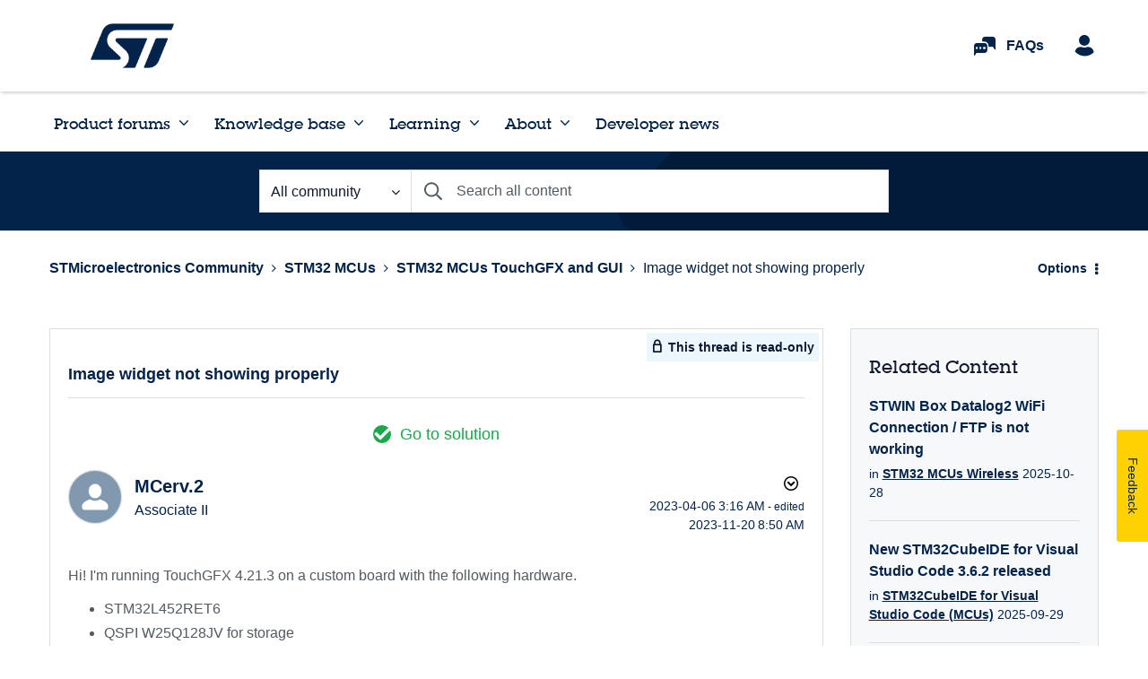

--- FILE ---
content_type: text/html
request_url: https://resources.digital-cloud.medallia.eu/md-form/website/1.16.2/index.html?formId=17958&type=live&isMobile=false&referrer=https%3A%2F%2Fcommunity.st.com%2Ft5%2Fstm32-mcus-touchgfx-and-gui%2Fimage-widget-not-showing-properly%2Ftd-p%2F90495&region=digital-cloud-eu&displayType=lightbox&isSeparateFormTemplateFromData=true&domainsListRelativePath=..%7C..%7C..%7Cwdceu%2F6912%2Fonsite
body_size: -315
content:
<!doctype html><html><head><meta charset="utf-8"><meta name="viewport" content="width=device-width,initial-scale=1"><title>Medallia Digital Survey</title></head><body><script src="main.js"></script></body></html>

--- FILE ---
content_type: text/javascript; charset=utf-8
request_url: https://cdn.decibelinsight.net/i/13951/335449/di.js
body_size: 62726
content:
/**
 * Copyright 2025 Medallia Inc.
 * https://www.medallia.com/
 */
window._da_=window._da_||[];_da_['jsVersion']=1758693664;_da_["da_websiteId"] = 335449;_da_["returnVisit"] = false;_da_["accountNumber"] = 13951;_da_["da_dnsRecord"] = "collection.decibelinsight.net";_da_["intPreScripts"] = function(){try{(function(){function c(b){if(b.detail&&b.detail.tokens){b=b.detail.tokens;var d,e=[];for(d in b)if(b.hasOwnProperty(d)){var a=b[d];if(a["activity.name"]&&a["experience.name"]&&a["experience.id"]&&a["activity.id"]){var c=a["activity.name"]+" : "+a["experience.name"];a=a["activity.id"]+"-"+a["experience.id"];-1>=e.indexOf(a)&&(decibelInsight("sendIntegrationData","AdobeTarget",{name:c,id:a}),e.push(a))}}}}window.di_adobe_event_bound||(document.addEventListener("ATDecibelTokens",c),window.di_adobe_event_bound=!0)})();}catch(e){window[window.DecibelInsight].warn('DecibelInsight: Configuration error in Integration Tag.', e.toString()); if (window[window.DecibelInsight].handleException) window[window.DecibelInsight].handleException('Integration', e, 'CONFIG');}};_da_["intScripts"] = function(){try{// List of events which need to check at DXA level
var medalliaEventsArr = ["MDigital_Form_Close_No_Submit","MDigital_Form_Next_Page","MDigital_Form_Back_Page","MDigital_ThankYou_Close","MDigital_Form_Close_Submitted","MDigital_ThankYou_Displayed","MDigital_Submit_Feedback","MDigital_CaptureButton_Taken","MDigital_Invite_Declined","MDigital_Feedback_Button_Clicked","MDigital_Form_Displayed"];
var medalliaEventConfig = "surveyEngagement";

// Update DF that DXA is ready
if (typeof KAMPYLE_ONSITE_SDK !== 'undefined' && typeof KAMPYLE_ONSITE_SDK.collectIntegrationData !== 'undefined' ) { 
KAMPYLE_ONSITE_SDK.collectIntegrationData("decibelInsight");
}
		
// Send Integration data to DXA
function sendIntegrationData(eventType, detail) {
try {
var m_nps;
var m_fields = [];
if (detail.Content) {
for (var i = 0; i < detail.Content.length; i++) {
var name = detail.Content[i].unique_name ? detail.Content[i].unique_name : "";
var value = detail.Content[i].value ? detail.Content[i].value : "";
var type = detail.Content[i].type ? detail.Content[i].type : "";
if (detail.Content[i].type === "nps") {
m_nps = detail.Content[i].value;
}
if (detail.Content[i].type === "radio" || detail.Content[i].type === "select") {
if (detail.Content[i].value == null) {
value = "";
} else {
value = detail.Content[i].value.label ? detail.Content[i].value.label : "";
}
}
if (detail.Content[i].type === "checkbox") {
for (var j = 0; j < detail.Content[i].value.length; j++) {
value = detail.Content[i].value[j].label ? detail.Content[i].value[j].label : "";
m_fields.push({
name: name,
value: value,
type: type
});
}
} else {
m_fields.push({
name: name,
value: value,
type: type
});
}
}
}
var m_ContextData = {
event: eventType && eventType != null && isNaN(eventType) ? eventType.toString() : "",
formId: isNaN(detail.Form_ID) ? 99999 : parseInt(detail.Form_ID) || 99999,
formType: detail.Form_Type && detail.Form_Type != null && isNaN(detail.Form_Type) ? detail.Form_Type.toString() : "",
feedbackUuid: detail.Feedback_UUID && detail.Feedback_UUID != null && isNaN(detail.Feedback_UUID) ? detail.Feedback_UUID.toString() : "",
nps: isNaN(m_nps) ? 99999 : parseInt(m_nps) || 99999,
formFields: m_fields
};
if (m_ContextData.feedbackUuid !== "" && m_ContextData.formId !== 99999) {               
decibelInsight("sendIntegrationData", "Medallia", m_ContextData);
}
} catch (exception) { 
}
}
		
// Call back function call by DF
window.dxa_digital_integration = function(eventType, detail) {    
try {
// Ignore if event is out of required events
if (medalliaEventsArr.indexOf(eventType) === -1) {
return;
}

if (medalliaEventConfig === "surveyEngagement" || (medalliaEventConfig === "surveySubmission" && eventType.toString() === "MDigital_Submit_Feedback")) {
// TODO: this window level check not needed if implemented in di.js directly
if (!window.dxa_digital_set_retention_done) {
decibelInsight("setRetention");
window.dxa_digital_set_retention_done = true;
}
}
    
// TODO: unwrap this function
decibelInsight("onPageCollected", function() {
decibelInsight("sendTrackedEvent", eventType);
sendIntegrationData(eventType, detail);
}, true);
} catch (exception) {
} 
}

for (var i = 0; i < medalliaEventsArr.length; i++) {
var m_Event = medalliaEventsArr[i];
window.addEventListener(m_Event, function (mdEvent) { 
if (window.dxa_digital_listener_disabled) {
return;
} else {
// pass information to call back function
dxa_digital_integration(mdEvent.type, mdEvent.detail);
}});
}}catch(e){window[window.DecibelInsight].warn('DecibelInsight: Configuration error in Integration Tag.', e.toString()); if (window[window.DecibelInsight].handleException) window[window.DecibelInsight].handleException('Integration', e, 'CONFIG');}try{(function(){decibelInsight.onRealTimeEnabled(function(event) { decibelInsight.sendIntegrationData("RealTime", {"sessionid": decibelInsight.getSessionId()}); });})();}catch(e){window[window.DecibelInsight].warn('DecibelInsight: Configuration error in Integration Tag.', e.toString()); if (window[window.DecibelInsight].handleException) window[window.DecibelInsight].handleException('Integration', e, 'CONFIG');}};_da_["formTitleCallback"] = _da_["formTitleCallback"] || function(form){try{if(!this.isEmpty(form.getAttribute('data-di-form-id'))){return form.getAttribute('data-di-form-id');}else if(!this.isEmpty(form.getAttribute('name'))){return form.getAttribute('name');}else if(!this.isEmpty(form.getAttribute('id'))){return form.getAttribute('id');}
return'';}catch(e){ if (window[window.DecibelInsight].handleException) window[window.DecibelInsight].handleException('formTitleCallback', e, 'CONFIG'); window[window.DecibelInsight].warn('DecibelInsight: Configuration error in formTitleCallback. ', e.toString());return '';}};_da_["fieldTitleCallback"] = _da_["fieldTitleCallback"] || function(field){try{if(field.parentNode&&field.parentNode.tagName.toUpperCase()==='LABEL'){return this.Sizzle.getText(field.parentNode);}
if(!this.isEmpty(field.id)){var labelList=this.Sizzle('label[for=\''+field.id+'\']');if(labelList.length){return this.Sizzle.getText(labelList[0]);}}
if(!this.isEmpty(field.getAttribute('data-di-field-id'))){return field.getAttribute('data-di-field-id');}
if(!this.isEmpty(field.id)){return field.id;}
return field.name;}catch(e){ if (window[window.DecibelInsight].handleException) window[window.DecibelInsight].handleException('fieldTitleCallback', e, 'CONFIG'); window[window.DecibelInsight].warn('DecibelInsight: Configuration error in fieldTitleCallback. ', e.toString());return '';}};_da_["fieldErrorCallback"] = _da_["fieldErrorCallback"] || function(field){try{var error=field.parentNode?field.parentNode.querySelector('.error'):false;var errorMessage=document.querySelector('#errors_cas');if(error&&error.innerText&&(error.offsetParent!==null)){return error.innerText.trim();}
var message;if(errorMessage){message=(errorMessage.offsetHeight===0)?false:errorMessage.innerText;}
if(message){return message;}else{return false;}}catch(e){ if (window[window.DecibelInsight].handleException) window[window.DecibelInsight].handleException('fieldErrorCallback', e, 'CONFIG'); window[window.DecibelInsight].warn('DecibelInsight: Configuration error in fieldErrorCallback. ', e.toString());return false;}};_da_["preInit"] = function(){try{window._da_.noPageMeta=true;if(document.title==="404 Error Page - STMicroelectronics"){decibelInsight.sendHTTPError(404);}
var wrongPassMsg=document.querySelector('#status');if(wrongPassMsg){if(wrongPassMsg.innerText.indexOf('wrong password')){decibelInsight.sendApplicationError('Wrong Password inserted');}}
var limit=20;var formDictionary={registrationForm:{sel:'[data-st-tracking-formname="user-registration-page"]',name:'RegistrationForm',},loginForm:{sel:'#fm1',name:'LoginForm',},lightRegistrationForm:{sel:'#emailModal > div > div > form.light-registration-form',name:'LightRegistrationForm',submissionSelector:'#emailSubmit',},newsletterForm:{sel:'#footer-scroll > div > div > div > div > div > ul > li > form',name:'NewsletterForm',submissionSelector:'#subscription-submit',},gatedPremiumContentForm:{sel:'#gatedForm',name:'GatedPremiumContentForm',submissionSelector:'#validatedSubmitButton',},didYouKnowForm:{sel:'#did-you-know-step2',name:'didYouKnowForm',},forgotPassForm:{sel:'#st-login-form',name:'ForgotPasswordForm',},resetPassForm:{sel:'#st-site > div > div > main > div > div > div > div > form.validationForm.fv-form.fv-form-foundation',name:'ResetPasswordForm',},userChangePassForm:{sel:'form#userRegistrationForm[data-st-tracking-formname="user-password-change-page"]',name:'UserChangePasswordForm',},userUpdateProfileForm:{sel:'form#userRegistrationForm[data-st-tracking-formname="user-profile-page"]',name:'UserUpdateProfileForm',},myNewsletterForm:{sel:'form[data-st-tracking-formname="event-registration-form"]',name:'MyNewsletterForm',},myInterestsForm:{sel:'#myPrefForm',name:'MyInterestsForm',submissionSelector:'#confirm',},CTABannerForm:{sel:'#ctaForm',name:'CTABannerForm',},LMUGetSoftwareForm:{sel:'#validationModal > div > div > form.light-registration-form',name:'LMUGetSoftwareForm',},};function checkDictionary(dict){var i=0;var k;var ref;for(k in dict){i++;if(i>limit){break;}
if(dict.hasOwnProperty(k)){ref=dict[k];setFormAttributes(ref.sel,ref.name);setSubmitEventListener(ref.sel,ref.submissionSelector);}}}
function setFormAttributes(sel,name){var el=document.querySelector(sel);if(el){el.setAttribute('data-di-form-id',name);el.setAttribute('data-di-form-track','1');}}
function setSubmitEventListener(sel,submissionSelector){var form=document.querySelector(sel);var submissionButton=document.querySelector(submissionSelector);if(form&&submissionButton){submissionButton.addEventListener("click",function(){decibelInsight.formSubmitted(sel);});}}
checkDictionary(formDictionary);if(/content\/my_st_com\/en\/user-registration\/registration-validation.html/i.test(location.pathname)){$('form button.form-submit-primary').click(function(){decibelInsight('sendGoal','Submit registration button');});}
function getCookie(name){var cookieArr=document.cookie.split(";");for(var i=0;i<cookieArr.length;i++){var cookiePair=cookieArr[i].split("=");if(name==cookiePair[0].trim()){return decodeURIComponent(cookiePair[1]);}}
return null;}
if(decibelInsight){var emailCookie=getCookie("email");decibelInsight("sendCustomDimension","Email",emailCookie);}}catch(e){window[window.DecibelInsight].warn('DecibelInsight: Configuration error in Custom JavaScript Tags.', e.toString()); if (window[window.DecibelInsight].handleException) window[window.DecibelInsight].handleException('CustomJS', e, 'CONFIG');}};/**
 * Copyright Medallia Inc.
 * https://www.medallia.com/
 */
/**
 * Diff Match and Patch
 * Copyright Google Inc.
 * http://code.google.com/p/google-diff-match-patch/
 * Licensed under the Apache License, Version 2.0 (the "License");
 * http://www.apache.org/licenses/LICENSE-2.0
 */
/**
 * Sizzle CSS Selector Engine v2.2.1-pre
 * http://sizzlejs.com/
 * Released under the MIT license
 * http://jquery.org/license
 */
(()=>{function r(t,a,o,l){return new(o=o||Promise)(function(i,e){function n(t){try{r(l.next(t))}catch(t){e(t)}}function s(t){try{r(l.throw(t))}catch(t){e(t)}}function r(t){var e;t.done?i(t.value):((e=t.value)instanceof o?e:new o(function(t){t(e)})).then(n,s)}r((l=l.apply(t,a||[])).next())})}function j(n,s){var r,a,o,l={label:0,sent:function(){if(1&o[0])throw o[1];return o[1]},trys:[],ops:[]},t={next:e(0),throw:e(1),return:e(2)};return"function"==typeof Symbol&&(t[Symbol.iterator]=function(){return this}),t;function e(i){return function(t){var e=[i,t];if(r)throw new TypeError("Generator is already executing.");for(;l;)try{if(r=1,a&&(o=2&e[0]?a.return:e[0]?a.throw||((o=a.return)&&o.call(a),0):a.next)&&!(o=o.call(a,e[1])).done)return o;switch(a=0,(e=o?[2&e[0],o.value]:e)[0]){case 0:case 1:o=e;break;case 4:return l.label++,{value:e[1],done:!1};case 5:l.label++,a=e[1],e=[0];continue;case 7:e=l.ops.pop(),l.trys.pop();continue;default:if(!(o=0<(o=l.trys).length&&o[o.length-1])&&(6===e[0]||2===e[0])){l=0;continue}if(3===e[0]&&(!o||e[1]>o[0]&&e[1]<o[3]))l.label=e[1];else if(6===e[0]&&l.label<o[1])l.label=o[1],o=e;else{if(!(o&&l.label<o[2])){o[2]&&l.ops.pop(),l.trys.pop();continue}l.label=o[2],l.ops.push(e)}}e=s.call(n,l)}catch(t){e=[6,t],a=0}finally{r=o=0}if(5&e[0])throw e[1];return{value:e[0]?e[1]:void 0,done:!0}}}}var t=(()=>{function d(t,e,i){var n="0x"+e-65536;return n!=n||i?e:n<0?String.fromCharCode(65536+n):String.fromCharCode(n>>10|55296,1023&n|56320)}function N(){C()}var t,f,S,r,j,g,M,U,E,l,h,C,_,e,R,m,n,s,v,T="sizzle"+ +new Date,y=window.document,I=0,H=0,B=lt(),V=lt(),b=lt(),q=function(t,e){return t===e&&(h=!0),0},G={}.hasOwnProperty,i=[],X=i.pop,z=i.push,x=i.push,W=i.slice,w=function(t,e){for(var i=0,n=t.length;i<n;i++)if(t[i]===e)return i;return-1},J="checked|selected|async|autofocus|autoplay|controls|defer|disabled|hidden|ismap|loop|multiple|open|readonly|required|scoped",a="[\\x20\\t\\r\\n\\f]",o="(?:\\\\.|[\\w-]|[^\\x00-\\xa0])+",Y="\\["+a+"*("+o+")(?:"+a+"*([*^$|!~]?=)"+a+"*(?:'((?:\\\\.|[^\\\\'])*)'|\"((?:\\\\.|[^\\\\\"])*)\"|("+o+"))|)"+a+"*\\]",$=":("+o+")(?:\\((('((?:\\\\.|[^\\\\'])*)'|\"((?:\\\\.|[^\\\\\"])*)\")|((?:\\\\.|[^\\\\()[\\]]|"+Y+")*)|.*)\\)|)",K=new RegExp(a+"+","g"),D=new RegExp("^"+a+"+|((?:^|[^\\\\])(?:\\\\.)*)"+a+"+$","g"),Q=new RegExp("^"+a+"*,"+a+"*"),Z=new RegExp("^"+a+"*([>+~]|"+a+")"+a+"*"),tt=new RegExp("="+a+"*([^\\]'\"]*?)"+a+"*\\]","g"),et=new RegExp($),it=new RegExp("^"+o+"$"),u={ID:new RegExp("^#("+o+")"),CLASS:new RegExp("^\\.("+o+")"),TAG:new RegExp("^("+o+"|[*])"),ATTR:new RegExp("^"+Y),PSEUDO:new RegExp("^"+$),CHILD:new RegExp("^:(only|first|last|nth|nth-last)-(child|of-type)(?:\\("+a+"*(even|odd|(([+-]|)(\\d*)n|)"+a+"*(?:([+-]|)"+a+"*(\\d+)|))"+a+"*\\)|)","i"),bool:new RegExp("^(?:"+J+")$","i"),needsContext:new RegExp("^"+a+"*[>+~]|:(even|odd|eq|gt|lt|nth|first|last)(?:\\("+a+"*((?:-\\d)?\\d*)"+a+"*\\)|)(?=[^-]|$)","i")},nt=/^(?:input|select|textarea|button)$/i,st=/^h\d$/i,c=/^[^{]+\{\s*\[native \w/,rt=/^(?:#([\w-]+)|(\w+)|\.([\w-]+))$/,at=/[+~]/,ot=/'|\\/g,p=new RegExp("\\\\([\\da-f]{1,6}"+a+"?|("+a+")|.)","ig");try{x.apply(i=W.call(y.childNodes),y.childNodes),i[y.childNodes.length].nodeType}catch(t){x={apply:i.length?function(t,e){z.apply(t,W.call(e))}:function(t,e){for(var i=t.length,n=0;t[i++]=e[n++];);t.length=i-1}}}function A(t,e,i,n,s){try{var r,a,o,l,h,c,d,u=e&&e.ownerDocument,p=e?e.nodeType:9;if(f.qsa=f.qsa||window.di_allow_non_native_querySelectorAll&&_.querySelectorAll,i=i||[],"string"!=typeof t||!t||1!==p&&9!==p&&11!==p)return i;if(!n&&((e?e.ownerDocument||e:y)!==_&&C(e),e=e||_,R)){if(11!==p&&(h=rt.exec(t)))if(r=h[1]){if(9===p){if(!(o=e.getElementById(r)))return i;if(o.id===r)return i.push(o),i}else if(u&&(o=u.getElementById(r))&&v(e,o)&&o.id===r)return i.push(o),i}else{if(h[2])return x.apply(i,e.getElementsByTagName(t)),i;if((r=h[3])&&f.getElementsByClassName&&e.getElementsByClassName)return x.apply(i,e.getElementsByClassName(r)),i}if(f.qsa&&!b[t+" "]&&(!m||!m.test(t))){if(1!==p||s)u=e,d=t;else if("object"!==e.nodeName.toLowerCase()){for((l=e.getAttribute("id"))?l=l.replace(ot,"\\$&"):e.setAttribute("id",l=T),a=(c=g(t)).length;a--;)c[a]="[id='"+l+"'] "+O(c[a]);d=c.join(","),u=at.test(t)&&dt(e.parentNode)||e}if(d)try{return x.apply(i,u.querySelectorAll(d)),i}catch(t){}finally{l===T&&e.removeAttribute("id")}}}return U(t.replace(D,"$1"),e,i,n)}catch(t){return[]}}function lt(){var i=[];function n(t,e){return i.push(t+" ")>S.cacheLength&&delete n[i.shift()],n[t+" "]=e}return n}function F(t){return t[T]=!0,t}function P(t){var e=_.createElement("div");try{return!!t(e)}catch(t){return!1}finally{e.parentNode&&e.parentNode.removeChild(e)}}function ht(t,e){for(var i=t.split("|"),n=t.length;n--;)S.attrHandle[i[n]]=e}function ct(t,e){var i=e&&t,n=i&&1===t.nodeType&&1===e.nodeType&&(~e.sourceIndex||1<<31)-(~t.sourceIndex||1<<31);if(n)return n;if(i)for(;i=i.nextSibling;)if(i===e)return-1;return t?1:-1}function k(a){return F(function(r){return r=+r,F(function(t,e){for(var i,n=a([],t.length,r),s=n.length;s--;)t[i=n[s]]&&(t[i]=!(e[i]=t[i]))})})}function dt(t){return t&&void 0!==t.getElementsByTagName&&t}for(t in f=A.support={},j=A.isXML=function(t){t=t&&(t.ownerDocument||t).documentElement;return!!t&&"HTML"!==t.nodeName},C=A.setDocument=function(t){var t=t?t.ownerDocument||t:y;return t!==_&&9===t.nodeType&&t.documentElement&&(e=(_=t).documentElement,R=!j(_),_.documentMode&&(t=_.defaultView)&&t.top!==t&&(t.addEventListener?t.addEventListener("unload",N,!1):t.attachEvent&&t.attachEvent("onunload",N)),f.attributes=P(function(t){return t.className="i",!t.getAttribute("className")}),f.getElementsByTagName=P(function(t){return t.appendChild(_.createComment("")),!t.getElementsByTagName("*").length}),f.getElementsByClassName=c.test(_.getElementsByClassName),f.getById=P(function(t){return e.appendChild(t).id=T,!_.getElementsByName||!_.getElementsByName(T).length}),f.getById?(S.find.ID=function(t,e){if(void 0!==e.getElementById&&R)return(e=e.getElementById(t))?[e]:[]},S.filter.ID=function(t){var e=t.replace(p,d);return function(t){return t.getAttribute("id")===e}}):(delete S.find.ID,S.filter.ID=function(t){var e=t.replace(p,d);return function(t){t=void 0!==t.getAttributeNode&&t.getAttributeNode("id");return t&&t.value===e}}),S.find.TAG=f.getElementsByTagName?function(t,e){return void 0!==e.getElementsByTagName?e.getElementsByTagName(t):f.qsa?e.querySelectorAll(t):void 0}:function(t,e){var i,n=[],s=0,r=e.getElementsByTagName(t);if("*"!==t)return r;for(;i=r[s++];)1===i.nodeType&&n.push(i);return n},S.find.CLASS=f.getElementsByClassName&&function(t,e){if(void 0!==e.getElementsByClassName&&R)return e.getElementsByClassName(t)},n=[],m=[],(f.qsa=c.test(_.querySelectorAll))&&(P(function(t){e.appendChild(t).innerHTML="<a id='"+T+"'></a><select id='"+T+"-\r\\' msallowcapture=''><option selected=''></option></select>",t.querySelectorAll("[msallowcapture^='']").length&&m.push("[*^$]="+a+"*(?:''|\"\")"),t.querySelectorAll("[selected]").length||m.push("\\["+a+"*(?:value|"+J+")"),t.querySelectorAll("[id~="+T+"-]").length||m.push("~="),t.querySelectorAll(":checked").length||m.push(":checked"),t.querySelectorAll("a#"+T+"+*").length||m.push(".#.+[+~]")}),P(function(t){var e=_.createElement("input");e.setAttribute("type","hidden"),t.appendChild(e).setAttribute("name","D"),t.querySelectorAll("[name=d]").length&&m.push("name"+a+"*[*^$|!~]?="),t.querySelectorAll(":enabled").length||m.push(":enabled",":disabled"),t.querySelectorAll("*,:x"),m.push(",.*:")})),(f.matchesSelector=c.test(s=e.matches||e.webkitMatchesSelector||e.mozMatchesSelector||e.oMatchesSelector||e.msMatchesSelector))&&P(function(t){f.disconnectedMatch=s.call(t,"div"),s.call(t,"[s!='']:x"),n.push("!=",$)}),m=m.length&&new RegExp(m.join("|")),n=n.length&&new RegExp(n.join("|")),t=c.test(e.compareDocumentPosition),v=t||c.test(e.contains)?function(t,e){var i=9===t.nodeType?t.documentElement:t,e=e&&e.parentNode;return t===e||!(!e||1!==e.nodeType||!(i.contains?i.contains(e):t.compareDocumentPosition&&16&t.compareDocumentPosition(e)))}:function(t,e){if(e)for(;e=e.parentNode;)if(e===t)return!0;return!1},q=t?function(t,e){var i;return t===e?(h=!0,0):(i=!t.compareDocumentPosition-!e.compareDocumentPosition)||(1&(i=(t.ownerDocument||t)===(e.ownerDocument||e)?t.compareDocumentPosition(e):1)||!f.sortDetached&&e.compareDocumentPosition(t)===i?t===_||t.ownerDocument===y&&v(y,t)?-1:e===_||e.ownerDocument===y&&v(y,e)?1:l?w(l,t)-w(l,e):0:4&i?-1:1)}:function(t,e){if(t===e)return h=!0,0;var i,n=0,s=t.parentNode,r=e.parentNode,a=[t],o=[e];if(!s||!r)return t===_?-1:e===_?1:s?-1:r?1:l?w(l,t)-w(l,e):0;if(s===r)return ct(t,e);for(i=t;i=i.parentNode;)a.unshift(i);for(i=e;i=i.parentNode;)o.unshift(i);for(;a[n]===o[n];)n++;return n?ct(a[n],o[n]):a[n]===y?-1:o[n]===y?1:0}),_},A.matches=function(t,e){return A(t,null,null,e)},A.matchesSelector=function(t,e){if((t.ownerDocument||t)!==_&&C(t),e=e.replace(tt,"='$1']"),f.matchesSelector&&R&&!b[e+" "]&&(!n||!n.test(e))&&(!m||!m.test(e)))try{var i=s.call(t,e);if(i||f.disconnectedMatch||t.document&&11!==t.document.nodeType)return i}catch(t){}return 0<A(e,_,null,[t]).length},A.contains=function(t,e){return(t.ownerDocument||t)!==_&&C(t),v(t,e)},A.attr=function(t,e){(t.ownerDocument||t)!==_&&C(t);var i=S.attrHandle[e.toLowerCase()],i=i&&G.call(S.attrHandle,e.toLowerCase())?i(t,e,!R):void 0;return void 0!==i?i:f.attributes||!R?t.getAttribute(e):(i=t.getAttributeNode(e))&&i.specified?i.value:null},A.error=function(t){throw new Error("Syntax error, unrecognized expression: "+t)},A.uniqueSort=function(t){var e,i=[],n=0,s=0;if(h=!f.detectDuplicates,l=!f.sortStable&&t.slice(0),t.sort(q),h){for(;e=t[s++];)e===t[s]&&(n=i.push(s));for(;n--;)t.splice(i[n],1)}return l=null,t},r=A.getText=function(t){var e,i="",n=0,s=t.nodeType;if(s){if(1===s||9===s||11===s){if("string"==typeof t.textContent)return t.textContent;for(t=t.firstChild;t;t=t.nextSibling)i+=r(t)}else if(3===s||4===s)return t.nodeValue}else for(;e=t[n++];)i+=r(e);return i},(S=A.selectors={cacheLength:50,createPseudo:F,match:u,attrHandle:{},find:{},relative:{">":{dir:"parentNode",first:!0}," ":{dir:"parentNode"},"+":{dir:"previousSibling",first:!0},"~":{dir:"previousSibling"}},preFilter:{ATTR:function(t){return t[1]=t[1].replace(p,d),t[3]=(t[3]||t[4]||t[5]||"").replace(p,d),"~="===t[2]&&(t[3]=" "+t[3]+" "),t.slice(0,4)},CHILD:function(t){return t[1]=t[1].toLowerCase(),"nth"===t[1].slice(0,3)?(t[3]||A.error(t[0]),t[4]=+(t[4]?t[5]+(t[6]||1):2*("even"===t[3]||"odd"===t[3])),t[5]=+(t[7]+t[8]||"odd"===t[3])):t[3]&&A.error(t[0]),t},PSEUDO:function(t){var e,i=!t[6]&&t[2];return u.CHILD.test(t[0])?null:(t[3]?t[2]=t[4]||t[5]||"":i&&et.test(i)&&(e=(e=g(i,!0))&&i.indexOf(")",i.length-e)-i.length)&&(t[0]=t[0].slice(0,e),t[2]=i.slice(0,e)),t.slice(0,3))}},filter:{TAG:function(t){var e=t.replace(p,d).toLowerCase();return"*"===t?function(){return!0}:function(t){return t.nodeName&&t.nodeName.toLowerCase()===e}},CLASS:function(t){var e=B[t+" "];return e||(e=new RegExp("(^|"+a+")"+t+"("+a+"|$)"))&&B(t,function(t){return e.test("string"==typeof t.className&&t.className||void 0!==t.getAttribute&&t.getAttribute("class")||"")})},ATTR:function(e,i,n){return function(t){t=A.attr(t,e);return null==t?"!="===i:!i||(t+="","="===i?t===n:"!="===i?t!==n:"^="===i?n&&0===t.indexOf(n):"*="===i?n&&-1<t.indexOf(n):"$="===i?n&&t.slice(-n.length)===n:"~="===i?-1<(" "+t.replace(K," ")+" ").indexOf(n):"|="===i&&(t===n||t.slice(0,n.length+1)===n+"-"))}},CHILD:function(f,t,e,g,m){var v="nth"!==f.slice(0,3),y="last"!==f.slice(-4),b="of-type"===t;return 1===g&&0===m?function(t){return!!t.parentNode}:function(t,e,i){var n,s,r,a,o,l,h=v!=y?"nextSibling":"previousSibling",c=t.parentNode,d=b&&t.nodeName.toLowerCase(),u=!i&&!b,p=!1;if(c){if(v){for(;h;){for(a=t;a=a[h];)if(b?a.nodeName.toLowerCase()===d:1===a.nodeType)return!1;l=h="only"===f&&!l&&"nextSibling"}return!0}if(l=[y?c.firstChild:c.lastChild],y&&u){for(p=(o=(n=(s=(r=(a=c)[T]||(a[T]={}))[a.uniqueID]||(r[a.uniqueID]={}))[f]||[])[0]===I&&n[1])&&n[2],a=o&&c.childNodes[o];a=++o&&a&&a[h]||(p=o=0,l.pop());)if(1===a.nodeType&&++p&&a===t){s[f]=[I,o,p];break}}else if(!1===(p=u?o=(n=(s=(r=(a=t)[T]||(a[T]={}))[a.uniqueID]||(r[a.uniqueID]={}))[f]||[])[0]===I&&n[1]:p))for(;(a=++o&&a&&a[h]||(p=o=0,l.pop()))&&((b?a.nodeName.toLowerCase()!==d:1!==a.nodeType)||!++p||(u&&((s=(r=a[T]||(a[T]={}))[a.uniqueID]||(r[a.uniqueID]={}))[f]=[I,p]),a!==t)););return(p-=m)===g||p%g==0&&0<=p/g}}},PSEUDO:function(t,r){var e,a=S.pseudos[t]||S.setFilters[t.toLowerCase()]||A.error("unsupported pseudo: "+t);return a[T]?a(r):1<a.length?(e=[t,t,"",r],S.setFilters.hasOwnProperty(t.toLowerCase())?F(function(t,e){for(var i,n=a(t,r),s=n.length;s--;)t[i=w(t,n[s])]=!(e[i]=n[s])}):function(t){return a(t,0,e)}):a}},pseudos:{not:F(function(t){var n=[],s=[],o=M(t.replace(D,"$1"));return o[T]?F(function(t,e,i,n){for(var s,r=o(t,null,n,[]),a=t.length;a--;)(s=r[a])&&(t[a]=!(e[a]=s))}):function(t,e,i){return n[0]=t,o(n,null,i,s),n[0]=null,!s.pop()}}),has:F(function(e){return function(t){return 0<A(e,t).length}}),contains:F(function(e){return e=e.replace(p,d),function(t){return-1<(t.textContent||t.innerText||r(t)).indexOf(e)}}),lang:F(function(i){return it.test(i||"")||A.error("unsupported lang: "+i),i=i.replace(p,d).toLowerCase(),function(t){var e;do{if(e=R?t.lang:t.getAttribute("xml:lang")||t.getAttribute("lang"))return(e=e.toLowerCase())===i||0===e.indexOf(i+"-")}while((t=t.parentNode)&&1===t.nodeType);return!1}}),target:function(t){var e=window.location&&window.location.hash;return e&&e.slice(1)===t.id},root:function(t){return t===e},focus:function(t){return t===_.activeElement&&(!_.hasFocus||_.hasFocus())&&!!(t.type||t.href||~t.tabIndex)},enabled:function(t){return!1===t.disabled},disabled:function(t){return!0===t.disabled},checked:function(t){var e=t.nodeName.toLowerCase();return"input"===e&&!!t.checked||"option"===e&&!!t.selected},selected:function(t){return t.parentNode&&t.parentNode.selectedIndex,!0===t.selected},empty:function(t){for(t=t.firstChild;t;t=t.nextSibling)if(t.nodeType<6)return!1;return!0},parent:function(t){return!S.pseudos.empty(t)},header:function(t){return st.test(t.nodeName)},input:function(t){return nt.test(t.nodeName)},button:function(t){var e=t.nodeName.toLowerCase();return"input"===e&&"button"===t.type||"button"===e},text:function(t){return"input"===t.nodeName.toLowerCase()&&"text"===t.type&&(null==(t=t.getAttribute("type"))||"text"===t.toLowerCase())},first:k(function(){return[0]}),last:k(function(t,e){return[e-1]}),eq:k(function(t,e,i){return[i<0?i+e:i]}),even:k(function(t,e){for(var i=0;i<e;i+=2)t.push(i);return t}),odd:k(function(t,e){for(var i=1;i<e;i+=2)t.push(i);return t}),lt:k(function(t,e,i){for(var n=i<0?i+e:i;0<=--n;)t.push(n);return t}),gt:k(function(t,e,i){for(var n=i<0?i+e:i;++n<e;)t.push(n);return t})}}).pseudos.nth=S.pseudos.eq,{radio:!0,checkbox:!0,file:!0,password:!0,image:!0})S.pseudos[t]=(e=>function(t){return"input"===t.nodeName.toLowerCase()&&t.type===e})(t);for(t in{submit:!0,reset:!0})S.pseudos[t]=(i=>function(t){var e=t.nodeName.toLowerCase();return("input"===e||"button"===e)&&t.type===i})(t);function ut(){}function O(t){for(var e=0,i=t.length,n="";e<i;e++)n+=t[e].value;return n}function pt(a,t,e){var o=t.dir,l=e&&"parentNode"===o,h=H++;return t.first?function(t,e,i){for(;t=t[o];)if(1===t.nodeType||l)return a(t,e,i)}:function(t,e,i){var n,s,r=[I,h];if(i){for(;t=t[o];)if((1===t.nodeType||l)&&a(t,e,i))return!0}else for(;t=t[o];)if(1===t.nodeType||l){if((n=(s=(s=t[T]||(t[T]={}))[t.uniqueID]||(s[t.uniqueID]={}))[o])&&n[0]===I&&n[1]===h)return r[2]=n[2];if((s[o]=r)[2]=a(t,e,i))return!0}}}function ft(s){return 1<s.length?function(t,e,i){for(var n=s.length;n--;)if(!s[n](t,e,i))return!1;return!0}:s[0]}function L(t,e,i,n,s){for(var r,a=[],o=0,l=t.length,h=null!=e;o<l;o++)!(r=t[o])||i&&!i(r,n,s)||(a.push(r),h&&e.push(o));return a}function gt(p,f,g,m,v,t){return m&&!m[T]&&(m=gt(m)),v&&!v[T]&&(v=gt(v,t)),F(function(t,e,i,n){var s,r,a,o=[],l=[],h=e.length,c=t||((t,e,i)=>{for(var n=0,s=e.length;n<s;n++)A(t,e[n],i);return i})(f||"*",i.nodeType?[i]:i,[]),d=!p||!t&&f?c:L(c,o,p,i,n),u=g?v||(t?p:h||m)?[]:e:d;if(g&&g(d,u,i,n),m)for(s=L(u,l),m(s,[],i,n),r=s.length;r--;)(a=s[r])&&(u[l[r]]=!(d[l[r]]=a));if(t){if(v||p){if(v){for(s=[],r=u.length;r--;)(a=u[r])&&s.push(d[r]=a);v(null,u=[],s,n)}for(r=u.length;r--;)(a=u[r])&&-1<(s=v?w(t,a):o[r])&&(t[s]=!(e[s]=a))}}else u=L(u===e?u.splice(h,u.length):u),v?v(null,e,u,n):x.apply(e,u)})}function mt(m,v){function t(t,e,i,n,s){var r,a,o,l=0,h="0",c=t&&[],d=[],u=E,p=t||b&&S.find.TAG("*",s),f=I+=null==u?1:Math.random()||.1,g=p.length;for(s&&(E=e===_||e||s);h!==g&&null!=(r=p[h]);h++){if(b&&r){for(a=0,e||r.ownerDocument===_||(C(r),i=!R);o=m[a++];)if(o(r,e||_,i)){n.push(r);break}s&&(I=f)}y&&((r=!o&&r)&&l--,t)&&c.push(r)}if(l+=h,y&&h!==l){for(a=0;o=v[a++];)o(c,d,e,i);if(t){if(0<l)for(;h--;)c[h]||d[h]||(d[h]=X.call(n));d=L(d)}x.apply(n,d),s&&!t&&0<d.length&&1<l+v.length&&A.uniqueSort(n)}return s&&(I=f,E=u),c}var y=0<v.length,b=0<m.length;return y?F(t):t}return ut.prototype=S.filters=S.pseudos,S.setFilters=new ut,g=A.tokenize=function(t,e){var i,n,s,r,a,o,l,h=V[t+" "];if(h)return e?0:h.slice(0);for(a=t,o=[],l=S.preFilter;a;){for(r in i&&!(n=Q.exec(a))||(n&&(a=a.slice(n[0].length)||a),o.push(s=[])),i=!1,(n=Z.exec(a))&&(i=n.shift(),s.push({value:i,type:n[0].replace(D," ")}),a=a.slice(i.length)),S.filter)!(n=u[r].exec(a))||l[r]&&!(n=l[r](n))||(i=n.shift(),s.push({value:i,type:r,matches:n}),a=a.slice(i.length));if(!i)break}return e?a.length:a?A.error(t):V(t,o).slice(0)},M=A.compile=function(t,e){var i,n=[],s=[],r=b[t+" "];if(!r){for(i=(e=e||g(t)).length;i--;)((r=function t(e){for(var n,i,s,r=e.length,a=S.relative[e[0].type],o=a||S.relative[" "],l=a?1:0,h=pt(function(t){return t===n},o,!0),c=pt(function(t){return-1<w(n,t)},o,!0),d=[function(t,e,i){return t=!a&&(i||e!==E)||((n=e).nodeType?h:c)(t,e,i),n=null,t}];l<r;l++)if(i=S.relative[e[l].type])d=[pt(ft(d),i)];else{if((i=S.filter[e[l].type].apply(null,e[l].matches))[T]){for(s=++l;s<r&&!S.relative[e[s].type];s++);return gt(1<l&&ft(d),1<l&&O(e.slice(0,l-1).concat({value:" "===e[l-2].type?"*":""})).replace(D,"$1"),i,l<s&&t(e.slice(l,s)),s<r&&t(e=e.slice(s)),s<r&&O(e))}d.push(i)}return ft(d)}(e[i]))[T]?n:s).push(r);(r=b(t,mt(s,n))).selector=t}return r},U=A.select=function(t,e,i,n){var s,r,a,o,l,h="function"==typeof t&&t,c=!n&&g(t=h.selector||t);if(i=i||[],1===c.length){if(2<(r=c[0]=c[0].slice(0)).length&&"ID"===(a=r[0]).type&&f.getById&&9===e.nodeType&&R&&S.relative[r[1].type]){if(!(e=(S.find.ID(a.matches[0].replace(p,d),e)||[])[0]))return i;h&&(e=e.parentNode),t=t.slice(r.shift().value.length)}for(s=u.needsContext.test(t)?0:r.length;s--&&(a=r[s],!S.relative[o=a.type]);)if((l=S.find[o])&&(n=l(a.matches[0].replace(p,d),at.test(r[0].type)&&dt(e.parentNode)||e))){if(r.splice(s,1),t=n.length&&O(r))break;return x.apply(i,n),i}}return(h||M(t,c))(n,e,!R,i,!e||at.test(t)&&dt(e.parentNode)||e),i},f.sortStable=T.split("").sort(q).join("")===T,f.detectDuplicates=!!h,C(),f.sortDetached=P(function(t){return 1&t.compareDocumentPosition(_.createElement("div"))}),P(function(t){return t.innerHTML="<a href='#'></a>","#"===t.firstChild.getAttribute("href")})||ht("type|href|height|width",function(t,e,i){if(!i)return t.getAttribute(e,"type"===e.toLowerCase()?1:2)}),f.attributes&&P(function(t){return t.innerHTML="<input/>",t.firstChild.setAttribute("value",""),""===t.firstChild.getAttribute("value")})||ht("value",function(t,e,i){if(!i&&"input"===t.nodeName.toLowerCase())return t.defaultValue}),P(function(t){return null==t.getAttribute("disabled")})||ht(J,function(t,e,i){if(!i)return!0===t[e]?e.toLowerCase():(i=t.getAttributeNode(e))&&i.specified?i.value:null}),A})(),c=window,g=document,u=navigator,a=document.location,b=Math,M=c.MutationObserver||c.WebKitMutationObserver||c.MozMutationObserver,m=t,U=Array.prototype.slice,H=Array.prototype.push;function p(){this.Diff_Timeout=1,this.Diff_EditCost=4}p.prototype.diff_main=function(t,e,i,n){var s,r,a,n=n=void 0===n?this.Diff_Timeout<=0?Number.MAX_VALUE:(new Date).getTime()+1e3*this.Diff_Timeout:n;if(null==t||null==e)throw new Error("Null input. (diff_main)");return t==e?t?[[0,t]]:[]:(i=i=void 0===i||i,a=this.diff_commonPrefix(t,e),s=t.substring(0,a),t=t.substring(a),e=e.substring(a),a=this.diff_commonSuffix(t,e),r=t.substring(t.length-a),t=t.substring(0,t.length-a),e=e.substring(0,e.length-a),a=this.diff_compute_(t,e,i,n),s&&a.unshift([0,s]),r&&a.push([0,r]),this.diff_cleanupMerge(a),a)},p.prototype.diff_compute_=function(t,e,i,n){var s,r,a,o,l;return t?e?-1!=(a=(o=t.length>e.length?t:e).indexOf(s=e.length<t.length?e:t))?(o=[[1,o.substring(0,a)],[0,s],[1,o.substring(a+s.length)]],t.length>e.length&&(o[0][0]=o[2][0]=-1),o):1==s.length?[[-1,t],[1,e]]:(a=this.diff_halfMatch_(t,e))?(o=a[0],s=a[1],l=a[2],r=a[3],a=a[4],o=this.diff_main(o,l,i,n),l=this.diff_main(s,r,i,n),o.concat([[0,a]],l)):this.diff_bisect_(t,e,n):[[-1,t]]:[[1,e]]},p.prototype.diff_bisect_=function(t,e,i){for(var n=t.length,s=e.length,r=Math.ceil((n+s)/2),a=r,o=2*r,l=new Array(o),h=new Array(o),c=0;c<o;c++)l[c]=-1,h[c]=-1;l[a+1]=0;for(var d=n-s,u=d%2!=(h[a+1]=0),p=0,f=0,g=0,m=0,v=0;v<r&&!((new Date).getTime()>i);v++){for(var y=-v+p;y<=v-f;y+=2){for(var b=a+y,S=(T=y==-v||y!=v&&l[b-1]<l[b+1]?l[b+1]:l[b-1]+1)-y;T<n&&S<s&&t.charAt(T)==e.charAt(S);)T++,S++;if(n<(l[b]=T))f+=2;else if(s<S)p+=2;else if(u){var E=a+d-y;if(0<=E&&E<o&&-1!=h[E])if((_=n-h[E])<=T)return this.diff_bisectSplit_(t,e,T,S,i)}}for(var C=-v+g;C<=v-m;C+=2){for(var _,E=a+C,R=(_=C==-v||C!=v&&h[E-1]<h[E+1]?h[E+1]:h[E-1]+1)-C;_<n&&R<s&&t.charAt(n-_-1)==e.charAt(s-R-1);)_++,R++;if(n<(h[E]=_))m+=2;else if(s<R)g+=2;else if(!u)if(0<=(b=a+d-C)&&b<o&&-1!=l[b]){var T,S=a+(T=l[b])-b;if((_=n-_)<=T)return this.diff_bisectSplit_(t,e,T,S,i)}}}return[[-1,t],[1,e]]},p.prototype.diff_bisectSplit_=function(t,e,i,n,s){var r=t.substring(0,i),a=e.substring(0,n),t=t.substring(i),i=e.substring(n),e=this.diff_main(r,a,!1,s),n=this.diff_main(t,i,!1,s);return e.concat(n)},p.prototype.diff_commonPrefix=function(t,e){if(!t||!e||t.charAt(0)!=e.charAt(0))return 0;for(var i=0,n=Math.min(t.length,e.length),s=n,r=0;i<s;)t.substring(r,s)==e.substring(r,s)?r=i=s:n=s,s=Math.floor((n-i)/2+i);return s},p.prototype.diff_commonSuffix=function(t,e){if(!t||!e||t.charAt(t.length-1)!=e.charAt(e.length-1))return 0;for(var i=0,n=Math.min(t.length,e.length),s=n,r=0;i<s;)t.substring(t.length-s,t.length-r)==e.substring(e.length-s,e.length-r)?r=i=s:n=s,s=Math.floor((n-i)/2+i);return s},p.prototype.diff_commonOverlap_=function(t,e){var i=t.length,n=e.length;if(0==i||0==n)return 0;n<i?t=t.substring(i-n):i<n&&(e=e.substring(0,i));var s=Math.min(i,n);if(t==e)return s;for(var r=0,a=1;;){var o=t.substring(s-a),o=e.indexOf(o);if(-1==o)return r;a+=o,0!=o&&t.substring(s-a)!=e.substring(0,a)||(r=a,a++)}},p.prototype.diff_halfMatch_=function(t,e){var u,i,n,s,r,a,o,l;return!(this.Diff_Timeout<=0)&&(s=t.length>e.length?t:e,n=e.length<t.length?e:t,!(s.length<4||2*n.length<s.length))&&(u=this,i=h(s,n,Math.ceil(s.length/4)),n=h(s,n,Math.ceil(s.length/2)),i||n)?(s=!n||i&&i[4].length>n[4].length?i:n,t.length>e.length?(r=s[0],a=s[1],o=s[2],l=s[3]):(o=s[0],l=s[1],r=s[2],a=s[3]),[r,a,o,l,s[4]]):null;function h(t,e,i){for(var n,s,r,a,o=t.substring(i,i+Math.floor(t.length/4)),l=-1,h="";-1!=(l=e.indexOf(o,l+1));){var c=u.diff_commonPrefix(t.substring(i),e.substring(l)),d=u.diff_commonSuffix(t.substring(0,i),e.substring(0,l));h.length<d+c&&(h=e.substring(l-d,l)+e.substring(l,l+c),n=t.substring(0,i-d),s=t.substring(i+c),r=e.substring(0,l-d),a=e.substring(l+c))}return 2*h.length>=t.length?[n,s,r,a,h]:null}},p.prototype.diff_cleanupSemantic=function(t){for(var e,i,n,s,r=!1,a=[],o=0,l=null,h=0,c=0,d=0,u=0,p=0;h<t.length;)0==t[h][0]?(c=u,d=p,p=u=0,l=t[a[o++]=h][1]):(1==t[h][0]?u+=t[h][1].length:p+=t[h][1].length,l&&l.length<=Math.max(c,d)&&l.length<=Math.max(u,p)&&(t.splice(a[o-1],0,[-1,l]),t[a[o-1]+1][0]=1,o--,h=0<--o?a[o-1]:-1,p=u=d=c=0,r=!(l=null))),h++;for(r&&this.diff_cleanupMerge(t),this.diff_cleanupSemanticLossless(t),h=1;h<t.length;)-1==t[h-1][0]&&1==t[h][0]&&(e=t[h-1][1],i=t[h][1],n=this.diff_commonOverlap_(e,i),(s=this.diff_commonOverlap_(i,e))<=n?(n>=e.length/2||n>=i.length/2)&&(t.splice(h,0,[0,i.substring(0,n)]),t[h-1][1]=e.substring(0,e.length-n),t[h+1][1]=i.substring(n),h++):(s>=e.length/2||s>=i.length/2)&&(t.splice(h,0,[0,e.substring(0,s)]),t[h-1][0]=1,t[h-1][1]=i.substring(0,i.length-s),t[h+1][0]=-1,t[h+1][1]=e.substring(s),h++),h++),h++},p.prototype.diff_cleanupSemanticLossless=function(t){function e(t,e){var i,n,s,r,a,o;return t&&e?(a=t.charAt(t.length-1),o=e.charAt(0),i=a.match(p.nonAlphaNumericRegex_),n=o.match(p.nonAlphaNumericRegex_),s=i&&a.match(p.whitespaceRegex_),r=n&&o.match(p.whitespaceRegex_),a=s&&a.match(p.linebreakRegex_),o=r&&o.match(p.linebreakRegex_),t=a&&t.match(p.blanklineEndRegex_),e=o&&e.match(p.blanklineStartRegex_),t||e?5:a||o?4:i&&!s&&r?3:s||r?2:i||n?1:0):6}for(var i=1;i<t.length-1;){if(0==t[i-1][0]&&0==t[i+1][0]){for(var n,s=t[i-1][1],r=t[i][1],a=t[i+1][1],o=this.diff_commonSuffix(s,r),l=(o&&(n=r.substring(r.length-o),s=s.substring(0,s.length-o),r=n+r.substring(0,r.length-o),a=n+a),s),h=r,c=a,d=e(s,r)+e(r,a);r.charAt(0)===a.charAt(0);){s+=r.charAt(0),r=r.substring(1)+a.charAt(0),a=a.substring(1);var u=e(s,r)+e(r,a);d<=u&&(d=u,l=s,h=r,c=a)}t[i-1][1]!=l&&(l?t[i-1][1]=l:(t.splice(i-1,1),i--),t[i][1]=h,c?t[i+1][1]=c:(t.splice(i+1,1),i--))}i++}},p.nonAlphaNumericRegex_=/[^a-zA-Z0-9]/,p.whitespaceRegex_=/\s/,p.linebreakRegex_=/[\r\n]/,p.blanklineEndRegex_=/\n\r?\n$/,p.blanklineStartRegex_=/^\r?\n\r?\n/,p.prototype.diff_cleanupMerge=function(t){t.push([0,""]);for(var e,i=0,n=0,s=0,r="",a="";i<t.length;)switch(t[i][0]){case 1:s++,a+=t[i][1],i++;break;case-1:n++,r+=t[i][1],i++;break;case 0:1<n+s?(0!==n&&0!==s&&(0!==(e=this.diff_commonPrefix(a,r))&&(0<i-n-s&&0==t[i-n-s-1][0]?t[i-n-s-1][1]+=a.substring(0,e):(t.splice(0,0,[0,a.substring(0,e)]),i++),a=a.substring(e),r=r.substring(e)),0!==(e=this.diff_commonSuffix(a,r)))&&(t[i][1]=a.substring(a.length-e)+t[i][1],a=a.substring(0,a.length-e),r=r.substring(0,r.length-e)),0===n?t.splice(i-s,n+s,[1,a]):0===s?t.splice(i-n,n+s,[-1,r]):t.splice(i-n-s,n+s,[-1,r],[1,a]),i=i-n-s+(n?1:0)+(s?1:0)+1):0!==i&&0==t[i-1][0]?(t[i-1][1]+=t[i][1],t.splice(i,1)):i++,n=s=0,a=r=""}""===t[t.length-1][1]&&t.pop();for(var o=!1,i=1;i<t.length-1;)0==t[i-1][0]&&0==t[i+1][0]&&(t[i][1].substring(t[i][1].length-t[i-1][1].length)==t[i-1][1]?(t[i][1]=t[i-1][1]+t[i][1].substring(0,t[i][1].length-t[i-1][1].length),t[i+1][1]=t[i-1][1]+t[i+1][1],t.splice(i-1,1),o=!0):t[i][1].substring(0,t[i+1][1].length)==t[i+1][1]&&(t[i-1][1]+=t[i+1][1],t[i][1]=t[i][1].substring(t[i+1][1].length)+t[i+1][1],t.splice(i+1,1),o=!0)),i++;o&&this.diff_cleanupMerge(t)};var o={attrSel:/\[\s*class\s*\$\=/,boolFalse:/^(false|0)$/i,boolTrue:/^(true|1)$/i,bot:/(sp[iy]der|[a-z\/_]bot|crawler|slurp|teoma)/i,canvasCss:/(^|\s+|>|,|}|{)\bcanvas\b/gi,cc:/\b(\d{4}([\s-]?)\d{4}\2\d{4}\2(?:(?:\d{4}\2\d{3})|(?:\d{2,4})))\b/g,comment:/<!\-\-(.|[\r\n])*?\-\->/gi,commentFrag:/(<\!\-\-|\-\->)/gi,css:/\.css$/i,cssComment:/\/\*(.|[\r\n])*?\*\//gi,cssUrl:/url[\s]*\([\s]*(['"]?)(.*?)(\1)[\s]*\)/g,cssEscaped:/(\\([0-9a-fA-F]{6}))|(\\([0-9a-fA-F]+)(\s+|(?=[^0-9a-fA-F])))/g,diTest:/\/i\/([0-9]+\/)?[0-9]+\/di\.js$/i,dU:/^data\:[a-zA-Z]{2,6}\/([a-zA-Z]{2,4})(\+[a-zA-Z]{2,4})?;base64/,dWidthHeight:/device-(width|height)[\s]*:/gi,email:/(^|[>\s({\[\|\,;:\"\'])([a-z0-9][a-z0-9._\-]{0,30}@[a-z0-9\-]{1,30}\.+[a-z0-9]{2,5})/gi,eProt:/^\/\//,erTest:/^Script error\.?$/i,escape:/["\\\x00-\x1f\x7f-\x9f]/g,fSel:/(name\=\"|field\-id\=\")/,hasProt:/^[a-z]+\:/i,hrefC:/^javascript: ?(void|;)/i,hUrlFix:/^.+?(\.app\/|\/files\/)/,hAssetFix:/^file:\/\/\/(.+?\.app\/|(android_asset\/)|(android_res\/))/,hoverQueryFix:/(\(| )hover(\s*)\.di-hover/gi,idFix:/(:|\.|\[|\]|,|\{|\})/g,igQH:/[\?#].*$/,importIgnore:/@import [^;]+;/gi,importUrl:/\@import[\s]+(['"])(.*?)(\1)/g,inValAttr:/\(\)\{\}\[\]\$/,invalidInput:/^(datetime\-local|datetime|time|week|month|date|number)$/i,js:/\.js(\?.*|$)/i,jsO:/(\.js|\/[^\.]+)$/i,jsEType:/(.+):/i,lb:/[\r\n\s]+/g,lComSp:/^[, \t\n\r\u000c]+/,lNSp:/^[^ \t\n\r\u000c]+/,lNCom:/^[^,]+/,lowerEncoded:/%([0-9A-F]{2})/gi,mask:/[^\s]/g,maskReducer:/(\*+)/g,media:/all|screen|handheld|min-|max-|resolution|color|aspect-ratio/i,nat:/^\s*function[^{]+{\s*\[native code\]\s*}\s*$/,newDiPath:/\/i\/[0-9]+\/[0-9]+\/(di\.js|c\.json)$/i,protR:/^(https?):\/\//i,pseudoFix:/\:(hover|invalid)/gi,punctuationEscaped:/\\([:\/.?=])(?![^\[]*\])/g,regex:/^\/(.*?)\/([gim]*)$/,sp:/ {2,}/g,stack:/^\s*(?:at)?\s* (.*?)@? ?\(?((?:file|https?|blob|chrome-extension|native|eval|webpack|<anonymous>|\/).*?)(?::(\d+))?(?::(\d+))?\)?\s*$/i,spaceOnly:/^[ \n\t\r]+$/,ssn:/\d{3}-\d{2}-\d{4}/gi,stW:/(^| )width: /,stH:/(^| )height: /,tCom:/[,]+$/,textarea:/<textarea(.*? data-di-mask.*?)>([\s\S]*?)<\/textarea>/gi,trim:/^\s+|\s+$/g,trimSpCom:/^[,\s]+|[,\s]+$/g,urlFix:/1\.[0-9]\.[0-9]\.[0-9]+\/bmi\//gi,val:/ value=["']([^"]+)["']/,valId:/^[a-z][a-z0-9_\-\:\.]*$/i,vartest:/^[a-zA-Z0-9 _$\.\[\]'"]+$/,xmlns:/www\.w3\.org\/[0-9]{4}\/([a-zA-Z]+)/i};function B(t,e,i){var n,s;if(e)for(n=e.length,s=0;s<n;s++)if(s in e&&(i?e[s][i]:e[s])===t)return s;return-1}function v(t){return null==t||""===t}function y(t){return"string"==typeof t}function V(n,s){for(var r,t=function(t){var e="dataLayer"===r;if(r=n[t],e&&(t=s,Array.isArray?Array.isArray(t):"[object Array]"===Object.prototype.toString.call(t))){var i=!1;s.forEach(function(t){t=V([r],t);void 0!==t&&(s=t,i=!0)}),i||(s=void 0)}else{if(!("object"==typeof s&&r in s))return s=void 0,"break";s=s[r]}},e=0;e<n.length&&"break"!==t(e);e++);return s}var q,G,X,l,z,W,J,Y,$,K,Q=/(?:\[(["']?)(.+?)\1\])|(?:\.?([^.\n\[\]]+)\.?)/g,Z=/^dataLayer\[ *[0-9]+ *\]/;function tt(t){return!(!t||!t.nodeName)}function et(t){var e=null;return e=tt(t)?t.di_node_name||t.nodeName.toLowerCase():e}function it(t){return"body"===et(t)}function nt(t){return"string"==typeof t&&""!==t}function st(t,e){return X.diff_main(t,e)}function rt(t){return 3===t.length?G.REPLACEMENT:2===t.length?"string"==typeof t[1]?G.ADDITION:"number"==typeof t[1]?G.REMOVAL:void 0:void 0}function d(t,e,i,n,s,r){void 0===r&&(r=""),v(t)||v(e)||(t.di_events=t.di_events||{},r=e+(r||i.toString()),t.di_events[r])||(t.addEventListener(e,function(t){i.call(n,t)},!(!O.pES||!s)&&{passive:!0}),t.di_events[r]=!0)}function at(t){return 4<t.length?"__*"+t.length+";":t}function ot(t){var e=null;return e="string"==typeof t?t.replace(o.mask,"*").replace(o.maskReducer,at):e}function lt(t,e,i){Object.keys(t).length?e[i]=t:delete e[i]}function ht(t){return v(t)?"":encodeURIComponent(String(t))}function ct(t){return t.replace(o.lowerEncoded,function(t,e){return"%"+e.toLowerCase()})}function dt(t,e){return e.width&&-1===t.search(o.stW)&&(t+=" width: "+e.width+"px;"),e.height&&-1===t.search(o.stH)&&(t+=" height: "+e.height+"px;"),t}function ut(i){function t(t){var e="";return(t=t.exec(i.substring(s)))&&(e=t[0],s+=e.length),e}var e,n=(i=null===i?"":i).length,s=0,r=[];for(t(o.lComSp);s<n;)","===(e=t(o.lNSp)).slice(-1)?r.push({u:e.replace(o.tCom,""),d:""}):r.push({u:e,d:t(o.lNCom).trim()}),t(o.lComSp);return r}function h(t){return"function"==typeof t}function f(t,e){var i=null;return i=t&&h(t.getAttribute)?t.getAttribute(e):i}function pt(t){var e=f(t,"href");return e="#"!==e.charAt(0)&&(y(t.href)&&(e=t.href||e),O.igQH)?e.replace(o.igQH,""):e}function ft(t,e){var i;if(O.hasStor)try{i=t.getItem(e)}catch(t){}return i}function S(t){try{return ft(c.sessionStorage,t)}catch(t){}}function gt(t){for(var e=self._da_crcTable||(self._da_crcTable=(()=>{for(var t,e,i=[],n=0;n<256;n++){for(t=n,e=0;e<8;e++)t=1&t?3988292384^t>>>1:t>>>1;i[n]=t}return i})()),i=-1,n=0,s=t.length;n<s;n++)i=i>>>8^e[255&(i^t.charCodeAt(n))];return(-1^i)>>>0}function mt(t){return gt((t=""+(v(t)?"":t)).substr(0,t.length/2)).toString(16)+"-"+gt(t.substr(t.length/2)).toString(16)}function E(){return(new Date).getTime()}function vt(t,e,i){if(O.hasStor)try{return v(i)?t.removeItem(e):t.setItem(e,i),!0}catch(t){}return!1}function C(t,e){try{return vt(c.sessionStorage,t,e)}catch(t){}}function yt(t){return!isNaN(parseFloat(t))&&isFinite(t)}function _(t){return null!==t&&"object"==typeof t}function R(){for(var t=[],e=0;e<arguments.length;e++)t[e]=arguments[e];t&&t[0]&&0===t[0].indexOf("DecibelInsight:")&&(t[0]=t[0].replace("DecibelInsight:","DXA warning:")),_(c.console)&&console.warn&&console.warn.apply(null,U.call(t))}function bt(t){if(!t)return[];for(var e=t.split("\n"),i=[],n=1;n<e.length;n++){var s=e[n],s=o.stack.exec(s);s&&5<=s.length&&i.push({function:s[1],line:parseInt(s[3]),col:parseInt(s[4])})}return i}function St(t,e,i,n,s){n=n?n.substring(0,Y):"";var r=F.getPageViewId(),a=F.getSessionId(),o=u.userAgent.substring(0,$),l=new Date(Date.now()).toISOString(),h=F.getAccountId(),c=F.getPropertyId(),d=(i.length>J&&(i.length=J),Ct(e,t,n,i));W[d]?W[d].count++:W[d]={time:l,level:t,tag:e,errorType:s,message:n,count:1,pageId:r,sessionId:a,accountId:h,propertyId:c,userAgent:o,stack:i}}function Et(t){for(var e="",i=0;i<t.length;i++)e+=Ee(t[i])+"\n";return e.trim()}function Ct(t,e,i,n){var s=0,r=0;return 0<n.length&&(s=n[0].line||0,r=n[0].col||0),t+":"+e+":"+i+":"+s+":"+r}function _t(t){var e=0;switch(t.level){case l.CONFIG:e=500;break;case l.DEBUG:e=100;break;case l.ERROR:e=1e3;break;case l.INFO:e=10;break;case l.WARN:e=500}return e*t.count}function Rt(t){var e=!1;return t.name?e=t.name.trim():t.stack&&(e=!!(t=t.stack.match(o.jsEType))&&t[1]),e}t=q=q||{},X=new p,(n=G=G||{})[n.REPLACEMENT=0]="REPLACEMENT",n[n.ADDITION=1]="ADDITION",n[n.REMOVAL=2]="REMOVAL",t.getPatches=function(t,e){if(null==t)return e;for(var i=st(t,e),n=i.length,s=[],r=0,a=0;a<n;a++){var o=i[a][0],l=i[a][1];-1===o?(a+1<n&&1===i[a+1][0]?(s.push([r,l.length,i[a+1][1]]),a++):s.push([r,l.length]),r+=l.length):1===o?s.push([r,l]):r+=l.length}return s},t.diff=st,t.patch=function(t,e){return t=e?"string"==typeof e?e:((t,e)=>{var i=e.length,n="",s=0;t=t||"";for(var r=0;r<i;r++){var a=e[r],o=t.substring(s,a[0]);switch(rt(a)){case G.REPLACEMENT:n+=o+a[2],s=a[0]+a[1];break;case G.ADDITION:n+=o+a[1],s=a[0];break;case G.REMOVAL:n+=o,s=a[0]+a[1];break;default:n=""}}return n+=t.substring(s,t.length)})(t,e):t},t.readPatches=function(t){for(var e=[],i=0;i<t.length;i++){var n=t[i];switch(rt(n)){case G.REPLACEMENT:e.push({type:"Replacement",index:n[0],length:n[1],value:n[2]});break;case G.ADDITION:e.push({type:"Addition",index:n[0],value:n[1]});break;case G.REMOVAL:e.push({type:"Removal",index:n[0],length:n[1]})}}return e},(n=l=l||{}).DEBUG="DEBUG",n.CONFIG="CONFIG",n.INFO="INFO",n.WARN="WARN",n.ERROR="ERROR",t=z=z||{},W={},J=5,K=!($=Y=100),t.setCollectLogs=function(t){K=t},t.canCollectLogs=function(){return K},t.debug=function(t,e,i){St(l.DEBUG,t,i,e)},t.config=function(t,e,i){St(l.CONFIG,t,i,e)},t.info=function(t,e,i){St(l.INFO,t,i,e)},t.warn=function(t,e,i){St(l.WARN,t,i,e)},t.error=function(t,e,i){St(l.ERROR,t,i,e)},t.addLog=St,t.startLogging=function(){},t.sendLogs=function(){var t,e=[];for(t in W)e.push(W[t]);e.sort(function(t,e){return _t(t)>_t(e)?1:-1}),10<e.length&&(e.length=10),K&&e.length&&F.postInfo("log",Et(e),{imp:!0,async:!1});for(var i=0;i<e.length;i++){var n=e[i];delete W[Ct(n.tag,n.level,n.message,e[i].stack)]}},t.stringifyLogs=Et;var T,Tt,It=["CustomJS","attributionCallback","customHmURLCallback"];function xt(t){var e={};try{c.JSON&&c.JSON.parse?e=c.JSON.parse(t):R("DXA warning: JSON.parse function not available")}catch(t){T.processError("JSON",t,l.ERROR,Tt.JSON)}return e}function wt(t,e){return t&&t.hasOwnProperty(e)}function Dt(){for(var t,e,i,n=[],s=0;s<arguments.length;s++)n[s]=arguments[s];var r=n.length;if(0===r)return{};for(i=n[0],t=1;t<r;t++)for(e in n[t])wt(n[t],e)&&(i[e]=n[t][e]);return n[0]}function I(t,e,i){if(_(t))for(var n in t)wt(t,n)&&e.call(i,t[n],n,t)}function x(t){var e="";return v(L[t])?v(L["da_"+t])||(e=L["da_"+t]):e=L[t],e}function w(t){return t?1:0}function At(t){var e=t.path||t.composedPath&&t.composedPath();return e?e[0]:t.target||t.srcElement}function Ft(t){var e=0;return e=t&&t.di_dom?t.di_dom.i:e}function Pt(){var t,e,i;return"innerWidth"in c?(t=c.innerWidth,e=c.innerHeight,"visualViewport"in c&&1<(i=c.visualViewport).scale&&b.abs(i.width-t)<2&&(t=b.round(t*i.scale),e=b.round(e*i.scale))):(t=(i=g.documentElement||g.body).clientWidth,e=i.clientHeight),{width:t,height:e,top:0,left:0,bottom:e,right:t}}function kt(){var t=b.max(g.documentElement.scrollWidth,g.body.scrollWidth,g.documentElement.offsetWidth,g.body.offsetWidth,g.documentElement.clientWidth),e=b.max(g.documentElement.scrollHeight,g.body.scrollHeight,g.documentElement.offsetHeight,g.body.offsetHeight,g.documentElement.clientHeight);return{width:t,height:e,top:0,bottom:e,left:0,right:t}}function D(t){return void 0===t}function Ot(t){var e={top:0,bottom:0,left:0,right:0,width:0,height:0};return t&&!D(t.getBoundingClientRect)&&(t=t.getBoundingClientRect(),e.top=t.top,e.bottom=t.bottom,e.left=t.left,e.right=t.right,e.width=e.right-e.left,e.height=e.bottom-e.top),e}function Lt(t){return v(t)?{width:0,height:0,top:0,bottom:0,left:0,right:0}:t===t.window?Pt():9===t.nodeType?kt():Ot(t)}function Nt(t){return"[object Arguments]"===Object.prototype.toString.call(t)}function jt(t){var e=_(t),i=!0;return I(t,function(){i=!1}),e&&i}function Mt(t,e){n=!1,null===(i=t)?n=!1:i===i.window?n=i:9===i.nodeType&&(n=i.defaultView||i.parentWindow);var i=n,n="Top"===e?"Y":"X",i=i?i["scroll"+n]||i["page"+n+"Offset"]||g.body["scroll"+e]||g.documentElement["scroll"+e]:t["scroll"+e];return b.max(i||0,0)}function Ut(t){return Mt(c,t)-(g.documentElement["client"+t]||0)}function Ht(t,e,i,n,s,r){var a,o,l,h,c,d,u,p=t.textContent.trim().length;return p&&(e.selectNodeContents(t),(t=e.getClientRects()).length)&&(e=t,t=i,i=n,n=p,s=s,l=[],c=h=9999999,u=d=0,Array.prototype.forEach.call(e,function(t){h=b.min(h,t.left),c=b.min(c,t.top),d=b.max(d,t.right),u=b.max(u,t.bottom),a=b.abs(d-h),o=b.abs(u-c)}),(e=l=n/(e=a*o)<.007&&.002<e/s&&(20<a&&20<o&&5<n)?[b.floor(h+t),b.floor(c+i),b.ceil(d+t),b.ceil(u+i),n]:l).length)&&r.push(e),p}function Bt(t,e){function i(t){for(t=t.firstChild;t;)3===t.nodeType?c+=Ht(t,h,u,p,e,d):1===t.nodeType&&"BUTTON"!==t.nodeName&&"A"!==t.nodeName&&i(t),t=t.nextSibling}var n,s,r,a,o,l,h=g.createRange(),c=0,d=[],u=Ut("Left"),p=Ut("Top");i(g.body),t.txt=(l=[],(n=d).length&&(l.push(n.shift()),n.forEach(function(t){s=l[l.length-1],o=b.max(0,b.min(s[2],t[2])-b.max(s[0],t[0])),r=b.abs(s[2]-s[0]),a=b.abs(t[2]-t[0]),80<o/((r+a)/2)*100&&b.abs(t[1]-s[3])<30?(s[0]=b.min(s[0],t[0]),s[1]=b.min(s[1],t[1]),s[2]=b.max(s[2],t[2]),s[3]=b.max(s[3],t[3]),s[4]+=t[4]):l.push(t)})),l),t.charArea=c?b.round(e/c):0}function Vt(t,e){var i,n=[],s=t.parentNode;if(s)for(i=s.firstChild;i;)i!==t&&1===i.nodeType&&(v(e)||m.matchesSelector(i,e))&&n.push(i),i=i.nextSibling;return n}function qt(t){try{return ft(c.localStorage,t)}catch(t){}}function Gt(t){return Array.isArray?Array.isArray(t):"[object Array]"===Object.prototype.toString.call(t)}function Xt(t){var e=_(t),i=!1;return I(t,function(){i=!0}),e&&i}function zt(t,e){var i;if(Gt(t))for(i=t.length;i;)e(t[--i],i)&&t.splice(i,1)}function Wt(t){return t&&o.valId.test(t)}function Jt(t){t=pt(t);return"#"!==t&&!o.hrefC.test(t)}function Yt(t){t=et(t);return"body"===t||"html"===t||"#document"===t||"#document-fragment"===t}function $t(t,e){return(t.currentStyle||(g.defaultView&&g.defaultView.getComputedStyle?g.defaultView.getComputedStyle(t):t.style))[e]}function Kt(t){for(var e,i=!1;!i&&tt(t)&&!Yt(t);)i="fixed"===(e=$t(t,"position"))||"sticky"===e,t=t.parentNode;return i}function Qt(t){function i(t){return t.match(o.escape)?t.replace(o.escape,function(t){var e=a[t];return"string"==typeof e?e:(e=t.charCodeAt(),"\\u00"+Math.floor(e/16).toString(16)+(e%16).toString(16))}):t}var n,s,r=typeof t,a={"\b":"\\b","\t":"\\t","\n":"\\n","\f":"\\f","\r":"\\r",'"':'\\"',"\\":"\\\\"};return _(t)?(n=[],s=t.constructor===Array,I(t,function(t,e){"string"===(r=typeof t)?t='"'+i(t)+'"':tt(t)?t='"[object HTMLElement]"':_(r)&&null!==t&&(t=Qt(t)),n.push((s?"":Qt(e)+":")+String(t))}),(s?"[":"{")+String(n)+(s?"]":"}")):("string"===r&&(t='"'+i(t)+'"'),String(t))}function Zt(n,s,r,a){var o,l;return h(n)?(o=0,l=null,function(){function t(){n.apply(e,U.call(arguments)),o=E(),l=null}var e=a||this,i=E();s<i-(o=r&&0===o?i:o)?t():null===l&&(l=setTimeout(t,o+s-i))}):null}function A(t,e){for(var i,n=2;n<arguments.length;n++)n-2,0;return h(t)?(i=Array.prototype.slice.call(arguments,2),function(){return t.apply(e||this,i.concat(Array.prototype.slice.call(arguments)))}):null}function te(t,e){var i;"function"==typeof c.CustomEvent?i=new CustomEvent(t,{detail:e}):(i=g.createEvent("CustomEvent")).initCustomEvent(t,!0,!0,e),g.dispatchEvent(i)}function ee(t){delete t.di_html_res,t.removeAttribute("data-di-res-id")}function ie(t,e){var i=2;return t<2?i=0:t===e&&(i=1),i}function ne(t,e){var i;return t.di_index_store&&t.di_index_store.callTime===e?t.di_index_store.id:tt(t)?(i=et(t),i=Wt(t.id)?"#"+t.id:Yt(t)?i:ne(t.parentNode,e)+" > "+i+(t.hasAttribute("href")?'[href="'+pt(t)+'"]':""),t.di_index_store={callTime:e,id:i},i):""}function se(t){return(t||"").replace(o.trim,"")}function re(t){try{for(var e=g.cookie.split(";"),i=0,n=e.length;i<n;i++){var s=e[i].substr(0,e[i].indexOf("=")),r=e[i].substr(e[i].indexOf("=")+1);if((s=s.replace(o.trim,""))===t)return unescape(r)}}catch(t){}return null}function ae(){var t,e,i,n=a.search.substr(1),s={};if(""!==n)for(t=0,e=(n=n.split("&")).length;t<e;++t)if(2===(i=n[t].split("=")).length)try{s[i[0]]=decodeURIComponent(i[1])}catch(t){}return s}function oe(t){return se((t||"").replace(o.lb," "))}function le(t){t=et(t);return"html"===t||"#document"===t||"#document-fragment"===t}function he(t,e){return t=t.parentNode,m.matchesSelector(t,e)?t:le(t)?void 0:he(t,e)}function ce(t,e,i){var i=i||Ot(t),t=Ut("Top"),n=Ut("Left"),s={top:i.top+t,left:i.left+n};return e&&(s.right=i.right+n,s.bottom=i.bottom+t),s}function de(t,e){var i,n,s=[];return(t=y(t)?m.search(t):t).forEach(function(t){i=Lt(t),n=ce(t,!1,i),i.width&&i.height&&(n="IMG"===t.nodeName?((t,e,i,n)=>{if(.02<t*e/n)return[b.floor(i.left),b.floor(i.top),b.ceil(i.left+t),b.ceil(i.top+e)]})(i.width,i.height,n,e):[b.floor(n.left),b.floor(n.top),b.ceil(n.left+i.width),b.ceil(n.top+i.height)])&&s.push(n)}),s}function ue(t){var e=f(t,"data-di-res-id");return v(e)&&(e=mt(E()+"_"+b.random()),t.setAttribute("data-di-res-id",e),t.di_ResId=e),e}function pe(t){var e;try{e=t.cssRules||t.rules}catch(t){T.processError("Stylesheet",t,l.WARN)}return e}function fe(t){var e="",i=pe(t);if(i)for(var n=0,s=i.length;n<s;n++)e+=i[n].cssText+"\n";return e}function ge(t){var e,i,n=(n=t.innerHTML||t.textContent||"").trim();return t.children&&t.children.length?n="hasNode":v(t.sheet)||(v(n)||(e=(t=>{for(var e=0,i=0,n=0,s=t.length;n<s;n++){var r=t.charCodeAt(n);125===r?0<i&&i--:123===r?1===++i&&e++:92===r&&n++}return e})(n),null!=(i=pe(t.sheet))&&e<i.length))&&(n=fe(t.sheet)),n}function me(t){return t.replace("cdn.","collection.")}function ve(t){v(x("dnsRecord"))||(O.cdn=x("dnsRecord")),S("di_alt_cdn")&&(O.cdn=me(O.cdn));var e="";return m.search('script[src$="di.js?noblock"]').length?e="?noblock":S("_da_from_native")&&t&&t["X-DI-sid"]&&(e="?da_sid="+t["X-DI-sid"]+"&da_lid="+t["X-DI-lid"]),"https://"+O.cdn+"/i/"+x("accountNumber")+"/"+x("websiteId")+"/c.json"+e}function ye(){return/(Android|iPad|iPod|iPhone)/i.test(u.userAgent)}function be(t){return t-t%50}function Se(t){return!!((i=Ot(e=t)).width&&i.height||e.offsetWidth&&e.offsetHeight)&&"hidden"!==$t(t,"visibility")&&0!=+$t(t,"opacity");var e,i}(n=T=T||{}).processError=function(t,e,i,n){var s;"CONFIG"===(i=i||l.INFO)&&It.includes(t)&&te("DIWebToExt",{heatmapWarningMsg:"JavaScript error detected in "+t+" function. Please check property configuration.",event:"hmWebToApp",tag:t}),v(e)||(s=Rt(e)||"",z.canCollectLogs()&&(e=bt(e.stack),z.addLog(i,t,e,n,s)))},n.processErrorString=function(t,e,i,n,s){n=n||l.INFO,z.canCollectLogs()&&z.addLog(n,t,i,s,e)},(t=Tt=Tt||{}).READY_EXEC="Error caught in ready function",t.GLOBAL_READY="Error caught in global ready function",t.SOCKET_ON_MESSAGE="Error caught in socket message processing",t.AJAX="Error caught in AJAX method execution",t.JSON="Unable to parse JSON structure",t.CAUGHT_ERROR="JS Execution Error Occured",t.C_JSON_CACHE="Cached c.json is detected",(i||{}).processError=function(t,e,i,n){var s;i=i||l.INFO,v(e)||(s=Rt(e)||"",e=bt(e.stack),self.workerFunctions.sendToDI({key:["handleProcessedException"],param:[t,s,e,i,n]}))};var Ee="undefined"!=typeof JSON&&JSON.stringify&&(n=JSON.stringify,o.nat.test(n))?JSON.stringify:Qt;function Ce(t){return Lt(t).height}function _e(t){return t-t%3+1}function Re(t){return Mt(t,"Left")}function Te(t){return t||c.event}function Ie(t){return Mt(t,"Top")}function xe(t){var e=0;return t=t||{},(O.isMac?t.metaKey:t.ctrlKey)&&(e+=2),t.shiftKey&&(e+=4),t.altKey&&(e+=8),e}function we(t){return t<10?"0"+t:t}function De(t,e){try{return vt(c.localStorage,t,e)}catch(t){}}var F,P,k,Ae,Fe,O={ver:"7.1.12.1",dataVer:1,branch:"Walbrook",cdn:"collection.decibelinsight.net",app:"portal.decibel.com",proxy:"proxy.decibelinsight.net",proxyStyle:"_di_standard_",qa:g.createElement("a"),hasStor:(()=>{try{return _(c.sessionStorage)&&h(c.sessionStorage.getItem)&&_(c.localStorage)&&h(c.localStorage.getItem)}catch(t){return!1}})(),isAC:/Android/i.test(u.userAgent)&&/Chrome\/[0-9]/i.test(u.userAgent),isFF:/Firefox\/[0-9]/i.test(u.userAgent),isMac:/mac/i.test(u.platform),isMob:ye(),isIE9:g.documentMode&&9===g.documentMode,isSa:u.vendor&&0===u.vendor.indexOf("Apple")&&/Safari\/[0-9]/i.test(u.userAgent),dAR:null,igQH:!0,pES:(()=>{var t=!1;try{var e=Object.defineProperty({},"passive",{get:function(){t=!0}});window.addEventListener("test",null,e)}catch(t){}return t})(),hasSoc:"function"==typeof WebSocket,xhrTO:ye()?3e4:1e4,jEList:{GenericError:0,Error:1,InternalError:2,RangeError:3,ReferenceError:4,SyntaxError:5,TypeError:6,URIError:7,Warning:8,EvalError:9,SecurityError:10,DOMException:11},hashingThreshold:Math.pow(2,13)},Pe=["sendApplicationError","sendCustomDimension","sendGoal","sendTrackedEvent","sendHTTPError","sendIntegrationData","sendPageGroup","setFavorite","setFavourite"],ke=Pe.concat(["_hm","activateDXAWidget","activateHeatmap","addClickEvents","addEvent","ajax","bindGoalEvents","canCollect","clearCookies","closest","dataRetention","enableRealTime","endSession","extend","forIn","formSubmitted","getAttribute","getCookie","getCustomScrollPos","getLeadId","getLS","getNodeName","getObserverState","getPageTime","getPageUrl","getQualifiedSelector","getRecordingState","getSessionId","getSS","getStyle","getTabId","getXPath","handleException","hash","hasKey","height","inArray","indexElements","indexForms","indexScrollable","isArray","isCollecting","isDIDOM","isDomainValid","isEmpty","isEmptyObject","isFunction","isInSample","isNode","isNumber","isObject","isObjectNoProp","isObjectWithProp","isRealTimeEnabled","isString","isUndefined","offset","onCollectionChange","onHTMLCollected","onPageCollected","onRealTimeEnabled","parents","pauseRecording","proxy","ready","restartSession","resumeRecording","scrollLeft","scrollTop","selectPageviewForAnalysis","selectSessionForAnalysis","selectSessionForExperience","selectSessionForReplay","setCollection","setSamplingFromNative","setEnterpriseProxy","setFrameRate","setHtmlResSelector","setIntStatus","setLS","setPageRole","setRetention","setSS","siblings","startObserver","startSession","stopObserver","tabReady","trackCanvas","trackPageView","trim","trimnlb","updateLead","updateLeadScore","updateUserId","version","warn","width"]),L={},Oe=c._da_,Le=((t=P=P||{})[t.NONE=0]="NONE",t[t.PAGE=2]="PAGE",t[t.IGNORE_QUERY=4]="IGNORE_QUERY",t[t.COOKIE=8]="COOKIE",t[t.ERROR_TRACKING=64]="ERROR_TRACKING",t[t.FORM=128]="FORM",t[t.DATA_UNMASKING=256]="DATA_UNMASKING",t[t.RESOURCE_PROXY=4096]="RESOURCE_PROXY",t[t.FULL_PROXY_REFERER=8192]="FULL_PROXY_REFERER",(i=cn=cn||{}).WEBSITE="website",i.MOBILE="app",i.HYBRID="hybrid",(n=k=k||{})[n.SERVER=0]="SERVER",n[n.FORCED_IN=1]="FORCED_IN",n[n.FORCED_OUT=2]="FORCED_OUT",n[n.FORCED_IN_SERVER=3]="FORCED_IN_SERVER",n[n.FORCED_OUT_SERVER=4]="FORCED_OUT_SERVER",Ne.setFirstPartyCookie=function(){je("da_sid",F.sId+(v(F.jspsf)?"":"."+F.jspsf)+"|"+F.dataColl.getSessionFlag(),!0),je("da_lid",F.leadId+"|"+F.dataColl.getLeadFlag()),je("da_intState",L.int_state,!0)},Ne.deleteFirstPartyCookie=function(){Me("da_sid"),Me("da_lid"),Me("da_intState")},Ne.getHeaderForConfig=function(){var t={},e=ae(),i=t,n=S("d_int_state")||re("da_intState"),s=S("d_sessionId")||re("da_sid")||"",r=qt("_da_da_leadId")||re("da_lid")||"",s=s.split("|"),r=r.split("|"),a=["0","0","0","0","0","0"],o=(4===s.length&&((o=s[0].match(/\.(0|1)$/))?(i["X-DI-jspsf"]=w(+o[1]),i["X-DI-sid"]=s[0].slice(0,-2)):i["X-DI-sid"]=s[0],a[0]=s[1],a[2]=s[2],a[4]=s[3],null!==n)&&(i["X-DI-int-state"]=n),4===r.length&&(i["X-DI-lid"]=r[0],a[1]=r[1],a[3]=r[2],a[5]=r[3]),4!==s.length&&4!==r.length||(i["X-DI-cookieflags"]=a.join("|")),t),n=e;return n.da_sid&&(o["X-DI-sid"]=n.da_sid),n.da_lid&&(o["X-DI-lid"]=n.da_lid),+n.da_from_native&&(C("_da_from_native",1),(n=+n.da_in_sample)===k.FORCED_IN?(o["X-DI-cookieflags"]="1|0|1|0|1|0",o["X-DI-jspsf"]=1):n===k.FORCED_OUT?(o["X-DI-cookieflags"]="2|0|2|0|2|0",o["X-DI-jspsf"]=0):n===k.FORCED_IN_SERVER?(o["X-DI-cookieflags"]="3|0|0|0|3|0",o["X-DI-jspsf"]=1):(o["X-DI-cookieflags"]="4|0|0|0|4|0",o["X-DI-jspsf"]=0)),t},Ne);function Ne(){}function je(t,e,i){var n,e=t+"="+(e||"")+"; path=/; samesite=strict"+("https:"===a.protocol?"; secure":""),i=e+"; max-age="+(i?1800:31536e3)+"; domain=",e=e+"; max-age=0; domain=";L.cookieDomain&&-1!==a.hostname.indexOf(L.cookieDomain)?g.cookie=i+L.cookieDomain:2<(n=a.hostname.split(".")).length?(g.cookie=e+n.slice(-2).join("."),g.cookie=e+n.slice(-3).join("."),g.cookie=i+n.slice(-2).join("."),null===re(t)&&(g.cookie=i+n.slice(-3).join("."))):g.cookie=i+a.hostname}function Me(t){var e,t=t+"=; path=/; samesite=strict"+("https:"===a.protocol?"; secure":"")+"; max-age=0; domain=";L.cookieDomain&&-1!==a.hostname.indexOf(L.cookieDomain)?g.cookie=t+L.cookieDomain:2<(e=a.hostname.split(".")).length?(g.cookie=t+e.slice(-2).join("."),g.cookie=t+e.slice(-3).join(".")):g.cookie=t+a.hostname}(t=Ae=Ae||{}).DATA_CREDIT="datacredit",t.PAGE_VIEW="pageview",t.SESSION="session",(i=Fe=Fe||{})[i.PRE_MIGRATED=-1]="PRE_MIGRATED",i[i.RANDOM=0]="RANDOM",i[i.WEIGHTED=1]="WEIGHTED",i[i.PURPOSEFUL=2]="PURPOSEFUL";var Ue={subscriptionType:"subscriptionType",experienceMethod:"experienceDataSampleMethod",analysisMethod:"analysisDataSampleMethod",replayMethod:"replayDataSampleMethod",experienceSession:"sessCookieFlags",experienceLead:"leadCookieFlags",analysisSession:"analysisSessFlags",analysisLead:"analysisLeadFlags",replaySession:"replaySessFlags",replayLead:"replayLeadFlags"},He=(e.prototype.isDataCreditSubscription=function(){return this.subscriptionType===Ae.DATA_CREDIT},e.prototype.isPageViewSubscription=function(){return this.subscriptionType===Ae.PAGE_VIEW},e.prototype.isSessionSubscription=function(){return this.subscriptionType===Ae.SESSION},e.prototype.experienceRandom=function(){return this.experienceMethod===Fe.RANDOM},e.prototype.experiencePurposeful=function(){return this.experienceMethod===Fe.PURPOSEFUL},e.prototype.analysisRandom=function(){return this.analysisMethod===Fe.RANDOM},e.prototype.analysisPurposeful=function(){return this.analysisMethod===Fe.PURPOSEFUL},e.prototype.replayRandom=function(){return this.replayMethod===Fe.RANDOM},e.prototype.replayPurposeful=function(){return this.replayMethod===Fe.PURPOSEFUL},e.prototype.getSamplingHeader=function(){return this.experienceSession+"|"+this.experienceLead+"|"+this.analysisSession+"|"+this.analysisLead+"|"+this.replaySession+"|"+this.replayLead},e.prototype.getSessionFlag=function(){return this.experienceSession+"|"+this.analysisSession+"|"+this.replaySession},e.prototype.getLeadFlag=function(){return this.experienceLead+"|"+this.analysisLead+"|"+this.replayLead},e.prototype.getStatus=function(t){return this[t+"Lead"]||this[t+"Session"]},e.prototype.getExperienceStatus=function(){var t=this.experienceLead||this.experienceSession;return t!==k.FORCED_OUT&&(!this.experienceRandom()||t!==k.FORCED_OUT_SERVER)},e.prototype.getReplayStatus=function(){var t=this.replayLead||this.replaySession;return t!==k.FORCED_OUT&&(!this.replayRandom()||t!==k.FORCED_OUT_SERVER)},e);function e(){this.active=!0,this.inactivityTriggered=!1,this.subscriptionType=Ae.DATA_CREDIT,this.experienceMethod=Fe.RANDOM,this.experienceSession=k.SERVER,this.experienceLead=k.SERVER,this.analysisMethod=Fe.RANDOM,this.analysisSession=k.SERVER,this.analysisLead=k.SERVER,this.replayMethod=Fe.RANDOM,this.replaySession=k.SERVER,this.replayLead=k.SERVER,I(Ue,function(t,e){this[e]=x(t)||0},this),this.subscriptionType||(this.subscriptionType=Ae.DATA_CREDIT),this.experienceMethod===Fe.PRE_MIGRATED&&(this.subscriptionType=Ae.DATA_CREDIT,this.experienceMethod=Fe.RANDOM,this.analysisMethod=Fe.RANDOM,this.replayMethod=Fe.RANDOM),this.subscriptionType===Ae.DATA_CREDIT&&(this.replaySession=this.experienceSession,this.replayLead=this.experienceLead)}Ve.prototype.enableRealTime=function(){x("useKafkaQueue")?this.enabled||(this.enabled=!0,C("di_RealTimeDXS",1),this.realTimeEnabled()):R("DXA warning: RealTime DXS is not enebled for this account.")},Ve.prototype.onRealTimeEnabled=function(e){h(e)&&!this.onEnabledCB.find(function(t){return t.toString()===e.toString()})&&this.onEnabledCB.push(e),this.enabled&&this.realTimeEnabled()},Ve.prototype.realTimeEnabled=function(){this.onEnabledCB.forEach(function(t){return t.apply(window[window.DecibelInsight])}),this.onEnabledCB=[]},Ve.prototype.processRealTime=function(t){var i,e,n=this;this.pageTime===+t.pvid&&(i={realtime:{data:{}}},e="live_dxs_ks"===t.type?"decibel.ks":"decibel",I(t,function(t,e){-1===n.excludeKeys.indexOf(e)&&(i.realtime.data[e]=t)}),this.processRTPillars(i),this.processRTBehaviour(i),this.processRTExpIssues(i),this.trigger(i,e))},Ve.prototype.trigger=function(t,i){var n=this;I(t,function(t,e){"data"!==e&&(te(e=i+"."+e,t),-1!==e.indexOf("behaviours")&&te(e.replace("behaviours","behaviors"),t),_(t))&&n.trigger(t,e)})},Ve.prototype.processRTExpIssues=function(i){var n=this;i.realtime.data.exp_issues&&i.realtime.data.exp_issues.length&&i.realtime.data.exp_issues.forEach(function(t){var e=t.type+"_"+n.pageTime+"_"+t.starttime;n.expIssueTriggered[e]||(i.realtime.exp_issues=i.realtime.exp_issues||{},i.realtime.exp_issues[t.type]={data:t},n.expIssueTriggered[e]=1)})},Ve.prototype.processRTBehaviour=function(i){var n=this;i.realtime.data.behaviours&&i.realtime.data.behaviours.length&&i.realtime.data.behaviours.forEach(function(t){var e=t.type+"_"+n.pageTime+"_"+t.offset;n.behaviourTriggered[e]||(i.realtime.behaviours=i.realtime.behaviours||{},i.realtime.behaviours[t.type]={data:t},n.behaviourTriggered[e]=1)})},Ve.prototype.processRTPillars=function(i){var n=this;I(i.realtime.data,function(t,e){e.length<4&&(D(n.prevRealtimeDxs[e])||.1<b.abs(t-n.prevRealtimeDxs[e]))&&(i.realtime[e]=t,n.prevRealtimeDxs[e]=t)})};var Be=Ve;function Ve(){var t=this;this.excludeKeys=["type","pvid"],this.behaviourTriggered={},this.expIssueTriggered={},this.prevRealtimeDxs={},this.pageTime=F.getPageTime(),this.onEnabledCB=[],this.enabled=1==+S("di_RealTimeDXS"),F.enableRealTime=this.enableRealTime.bind(this),F.isRealTimeEnabled=function(){return t.enabled},F.onRealTimeEnabled=this.onRealTimeEnabled.bind(this)}function qe(){this.iframeCss=/(^|\s+|>|,|}|{)\biframe\b/gi}function Ge(t){return $e[t]||t}function Xe(t){return Ye[t]||t}function ze(t,e,i){this.i=t,this.t=e.nodeType,i&&(this.ti=i),Object.defineProperty(this,"el",{enumerable:!1,writable:!0,value:e})}qe.prototype.processCssFn=function(t){var e,i=t.di_style_res,n=f(t,"data-di-alt-src");return v(n)?v(e=ge(t))||!v(i)&&i.innerText===e?v(e)&&!v(i)&&(i=null):i=this.styleInnerTextToResource(t,e):!v(i)&&i.altSrc===n||(i={media:t.media,altSrc:n,href:F.qualifyURL(n)}),t.di_style_res=i},qe.prototype.styleInnerTextToResource=function(t,e){var i=!1,n=e.length,n=!t.di_in_shadow&&n>F.maxCss&&!t.hasAttribute("data-di-track")?(i=!0,"/* Style block too large | "+n+" characters | expected length less than "+F.maxCss+" characters */"):this.prepareCSS(e.replace(o.cssComment,"").replace(o.commentFrag,"")),i={innerText:e,content:n,media:t.media,tooLarge:i};return"hasNode"===e&&(i.hasNode=!0,i.content=""),this.cssToResource(i,t,n),i},qe.prototype.prepareCSS=function(t){var e;return v(t)?"":(t=(t=-1!==t.indexOf("@import")&&-1!==(e=t.indexOf("{"))?t.substring(0,e)+t.substring(e).replace(o.importIgnore,""):t).replace(o.cssUrl,this.urlQualifyReplace.bind(this)).replace(o.importUrl,this.importReplace).replace(o.pseudoFix,".di-$1").replace(o.hoverQueryFix,"$1hover$2:hover").replace(o.canvasCss,"$1.di-canvas").replace(o.iframeCss,"$1.di-iframe").replace(o.attrSel,"[class*="),x("noDeviceWidthMediaReplace")?t:t.replace(o.dWidthHeight,"$1:"))},qe.prototype.urlCssUnescape=function(t,e,i,n,s){return i?t=String.fromCharCode(Number("0x"+i)):s&&(Number("0x"+s)<32?t="":this.isPrivateUseArea(s)||(t=String.fromCharCode(Number("0x"+s)))),t},qe.prototype.isPrivateUseArea=function(t){var e=!1,t=Number("0x"+t);return e=57344<=t&&t<=63743||983040<=t&&t<=1048573||1048576<=t&&t<=1114109?!0:e},qe.prototype.urlQualifyReplace=function(t,e,i){return-1!==i.indexOf("\\")&&(i=i.replace(o.cssEscaped,this.urlCssUnescape.bind(this)).replace(o.punctuationEscaped,"$1")),"url("+e+F.qualifyURL(i,{prefix:!0,noProxy:!0})+e+")"},qe.prototype.importReplace=function(t,e,i){return"@import "+e+F.qualifyURL(i.replace(o.punctuationEscaped,"$1"),{prefix:!0,noProxy:!0})+e},qe.prototype.cssToResource=function(t,e,i){i.length>F.jrMin&&F.canCollectResource()&&!e.hasAttribute("data-di-no-resource-proxy")&&(t.name=mt(i)+"-"+i.length+".css",t.href=F.rUrl+t.name,F.sendResource(t))};var We,Je=new qe,N={getAttributeName:function(t,e){return t=e&&(e=e.match(o.xmlns))?e[1]+":"+t:t},maskTextNode:function(t){return t=o.spaceOnly.test(t)?" ":(t=t.replace(o.sp," "),F.isEmpty(F.pdr)||(t=t.replace(F.pdr,ot)),F.maskE&&(t=t.replace(o.email,function(t,e,i){return e+ot(i)})),(t=F.maskS?t.replace(o.ssn,ot):t).replace(o.cc,function(t,e){return ot(e)}))},qualifySrcSet:function(t){for(var e=ut(t),i=[],n=0,s=e.length;n<s;++n)i.push((F.qualifyURL(e[n].u,{prefix:!0})+" "+e[n].d).trim());return i.join(", ")},prepareHTMLTag:function(t){var e=this.prepareAdoptedStyleSheets(t.el);e.sheets.length&&(t.p={adoptedSheetList:JSON.stringify(e.sheets)}),this.documentDINodes[t.i]={diNode:t,adoptedSheetIds:e.adoptedSheetIds}},prepareObjectTag:function(t){var e,i,n,s=this.getAttributes(t.el,t.n,t.el.attributes,["src","srcdoc","value"])||{},r=this.getProperties(t)||{},a=t.el.getAttribute("data"),o=!0;a&&(e="",i=t.el.getAttribute("type"),n=t.el.hasAttribute("data-di-track"),(i&&0===i.toLowerCase().indexOf("image")||n)&&(o=!1,e=F.qualifyURL(a)),s.data=e),o&&delete s.type,"OBJECT"===t.n&&(t.h=t.el.innerHTML),t.el.hasAttribute("data-di-pvid")?delete t.na:"IFRAME"===t.n&&(s.class=(s.class||"")+" di-iframe di-replacement",s.style=dt(t.el.style.cssText,s),t.na="DIV"),lt(r,t,"p"),lt(s,t,"a")},prepareStyleTag:function(t){var e,i=this.getAttributes(t.el,t.n,t.el.attributes)||{},n=this.getProperties(t)||{};"LINK"===t.n?t.el.di_style_res||t.el.sheet?e=t.el.di_style_res&&!t.el.sheet?t.el.di_style_res:Je.processCssFn(t.el):d(t.el,"load",function(){t.el.setAttribute("data-di-rand",E())},this):e=Je.processCssFn(t.el),F.isEmpty(e)?t.na=ai:(delete t.na,e.tooLarge&&(F.lstyle=!0),e.href?(t.na="LINK",i.type="text/css",i.rel="stylesheet",i.href=e.href,e.media&&(i.media=e.media),delete i.disabled):(t.h=e.content,t.na="STYLE",delete i.type,delete i.rel,delete i.href),e.hasNode&&this.prepareChild(t,!0),lt(n,t,"p"),lt(i,t,"a"))},prepareStyleLinkTag:function(e){var t,i=this.getAttributes(e.el,e.n,e.el.attributes)||{},n=this.getProperties(e.el,e.n)||{};F.isEmpty(e.el.sheet)?(d(e.el,"load",function(t){e.el.setAttribute("data-di-rand",E())},this),d(e.el,"error",function(t){e.el.setAttribute("data-di-rand",E())},this),e.na=ai):null==(t=(t=>{var e;try{e=t.cssRules||t.rules}catch(t){}return e})(e.el.sheet))||t.length?(delete e.na,lt(n,e,"p"),lt(i,e,"a")):e.na=ai},prepareCanvasTag:function(t){var e=this.getAttributes(t.el,t.n,t.el.attributes)||{},i=this.getProperties(t)||{},n=t.el.di_ResId,n=F.canvasList[n];e.class=(e.class||"")+" di-canvas",e.style=dt(t.el.style.cssText,e),F.isEmpty(n)||(n.tainted?(F.tcanvas=!0,e.class=e.class+" di-replacement",t.na="DIV"):(t.na="IMG",e.src=n.src||n.content)),lt(i,t,"p"),lt(e,t,"a")},prepareSVGTag:function(t){var e,i=this.getAttributes(t.el,t.n,t.el.attributes)||{};lt(this.getProperties(t)||{},t,"p"),lt(i,t,"a"),t.ti?this.prepareChild(t):(c._di_max_id[t.i]||(c._di_max_id[t.i]=0),t.rt=t.rt||!0,F.markResParent(t.el,t.el),t.el.di_res_parent=t.el,t.el.di_html_res=t.el.di_html_res||{tries:0,done:0},this.prepareChild(t,!1,!1,!0),i=t.clone(!0,t.i),e=Ee(i),i&&e&&F.sendElResource(t,t.el,e),t.el.di_html_res.diNode=t.el.di_html_res.diNode||t.clone(!1,t.i),t.el.di_html_res.rootNode=t.el.di_html_res.rootNode||t.clone(!1))},prepareVideoTag:function(t){var e=this;t.el.di_event_added||(t.el.di_event_added=!0,d(t.el,"play",function(t){e.createPropertyPatch("play",t.target,"paused")},this),d(t.el,"pause",function(t){e.createPropertyPatch("pause",t.target,"paused")},this),d(t.el,"ratechange",function(t){e.createPropertyPatch(void 0!==t.target.playbackRate?t.target.playbackRate:1,t.target,"playbackRate")},this),d(t.el,"seeked",function(t){e.createPropertyPatch(t.target.currentTime,t.target,"currentTime")},this))},prepareTextNode:function(t){var e;F.visible(t.el)?this.prepareChild(t):(e=this.getAttributes(t.el,t.n,t.el.attributes))&&(t.a=e)},prepareCSS:function(t){return Je.prepareCSS(t)},qualifyURL:function(t){return F.qualifyURL(t)},qualifySrc:function(t,e){e=e.getAttribute("data-di-alt-src");return F.qualifyURL(e||t)}},Ye={style:1,class:2,colspan:3,label:4,placeholder:5,readonly:6,required:7,src:8,id:9,"data-di-id":10,poster:11,min:12,minlength:13,maxlength:14,max:15,async:16,align:17,autocomplete:18,preload:19,muted:20,"http-equiv":21,title:22,type:23,href:24,enctype:25,dropzone:26,draggable:27,border:28,autoplay:29,media:30,xmlns:31,charset:32,content:33,cols:34,alt:35,width:36,height:37,start:38,step:39,"xlink:href":40,rowspan:41,method:42,novalidate:43,"data-di-form-id":44,"data-di-field-id":45,name:46,action:47,checked:48,for:49,value:50,from:51,target:52,lang:53,rel:54,"xmlns:xlink":55,srcset:56,itemprop:57,"fill-rule":58,"clip-rule":59,fill:60,autocapitalize:61,autofocus:62,crossorigin:63,icon:64,disabled:65,loop:66,multiple:67,pattern:68,selected:69,size:70,span:71,tabindex:72,usemap:73,transform:74,viewBox:76,preserveAspectRatio:77,points:78,textLength:79,path:80,gradientTransform:81,offset:82,background:83,data:84},$e={A:1,LI:2,SPAN:3,DIV:4,META:5,INPUT:6,IMG:7,TD:8,TR:9,BUTTON:10,SECTION:11,HEADER:12,FOOTER:13,SELECT:14,OPTION:15,TEXTAREA:16,STYLE:17,G:18,STRONG:19,NAV:20,MAIN:21,OL:22,UL:23,P:24,CANVAS:25,IFRAME:26,OBJECT:27,LINK:28,EMBED:29,TABLE:30,TBODY:31,TH:32,THEAD:33,FIGURE:34,U:35,S:36,Q:37,IMAGE:38,SVG:39,I:40,FORM:41,B:42,BR:43,SYMBOL:44,GLYPH:45,SUB:46,LABEL:47,FIELDSET:48,POLYLINE:49,COLGROUP:50,ADDRESS:51,H1:52,H2:53,H3:54,H4:55,H5:56,H6:57,POLYGON:58,PICTURE:59,CAPTION:60,PATH:61,RECT:62,ELLIPSE:63,TITLE:64,USE:65,CLIPPATH:66,TEXTPATH:67,LINEARGRADIENT:68,CIRCLE:69,VIDEO:70,TSPAN:71,TFOOT:72,SMALL:73,PARAM:74,FRAME:75,TEXT:76,MAP:77,PRE:78,AREA:79,LINE:80,OPTGROUP:81,TREF:82,VIEW:83,EM:84,LEGEND:85,MARKER:86,HR:87,COL:88,SUP:89,ABBR:90,BASE:91,CODE:92,FONT:93,SOURCE:94,ARTICLE:95,NOSCRIPT:96,HTML:97,HEAD:98,BODY:99,TEMPLATE:100,"FONT-FACE":101,DATALIST:103,BLOCKQUOTE:104,BIG:105,ASIDE:106,DD:107,DEFS:108,DL:109,DT:110,STRIKE:111,"DI-IGNORED":112,"#DOCUMENT-FRAGMENT":113},Ke={STYLE:{d:{getter:function(t){return(t.sheet||t).disabled},nodeList:"styleDINodes"}},LINK:{d:{getter:function(t){return(t.sheet||t).disabled},nodeList:"styleDINodes"}},VIDEO:{paused:{getter:function(t){return t.paused?"pause":"play"}},currentTime:{getter:function(t){return t.currentTime}},playbackRate:{getter:function(t){return void 0!==t.playbackRate?t.playbackRate:1}}}},Qe={addedRule:"aR",addedIndex:"aI",deletedIndex:"dI",replacedText:"rT"},Ze={CANVAS:N.prepareCanvasTag,EMBED:N.prepareObjectTag,IFRAME:N.prepareObjectTag,OBJECT:N.prepareObjectTag,LINK:function(t){var e=N.prepareStyleLinkTag;(e="blob:http"===(t.el.href||"").substr(0,9)?N.prepareStyleTag:e).call(this,t)},PLAINTEXT:N.prepareTextNode,SVG:N.prepareSVGTag,STYLE:N.prepareStyleTag},ti={HTML:N.prepareHTMLTag,VIDEO:N.prepareVideoTag},ei={IMG:function(t){return!o.js.test(t.getAttribute("src"))},INPUT:function(t){return"hidden"!==t.type},LINK:function(t){return"text/css"===t.getAttribute("type")||-1!==(t.getAttribute("rel")||"").toLowerCase().indexOf("stylesheet")},META:function(t){return t.getAttribute("charset")||"viewport"===t.getAttribute("name")},NOSCRIPT:function(){return!1},SCRIPT:function(){return!1}},ii={A:{href:function(){return"#"}},INPUT:{type:function(t){return t=o.invalidInput.test(t)?"text":t}},IMAGE:{href:N.qualifyURL,"xlink:href":N.qualifyURL},LINK:{href:N.qualifyURL},USE:{href:N.qualifyURL,"xlink:href":N.qualifyURL},VIDEO:{src:N.qualifySrc},SOURCE:{src:N.qualifySrc},background:N.qualifyURL,poster:N.qualifyURL,src:N.qualifyURL,srcset:N.qualifySrcSet,style:N.prepareCSS},ni={FORM:[{n:"autocomplete",v:"off",o:!0},{n:"novalidate",v:"novalidate",o:!0}],INPUT:[{n:"autocomplete",v:"off",o:!0}],LINK:[{n:"type",v:"text/css"},{n:"rel",v:"stylesheet"}],SELECT:[{n:"autocomplete",v:"off",o:!0}],TEXTAREA:[{n:"autocomplete",v:"off",o:!0}]},si={"data-di-alt-src":1,"data-di-form-track":1,"data-di-rand":1,"data-di-res-id":1,"data-di-track":1,"data-di-id-done":1,integrity:1,maxlength:1,minlength:1,onload:1,pattern:1,required:1,step:1},ri=["value","label","aria-label","title"],ai="DI-IGNORED";function oi(t,e,i){var n,s={i:e.i},r=1;e.ti&&(s.ti=e.ti,r++),t.n!==e.n||t.na!==e.na?s=e:(t.h!==e.h&&(s.h=q.getPatches(t.h,e.h)),t.rt!==e.rt&&(s.rt=e.rt),(n=li(t.a||{},e.a||{}))&&(s.a=n),(n=li(t.p||{},e.p||{}))&&(s.p=n),(n=li(t.s||{},e.s||{}))&&(s.s=n),t.v!==e.v&&(s.v=q.getPatches(t.v,e.v)),(n=((t,e,i)=>{for(var n=[],s=t.length;s--;)-1===hi(t[s].i,e)&&(n.push({p:s,r:1}),t.splice(s,1));for(var r=0,a=e.length;r<a;r++){var o=e[r],l=hi(e[r].i,t);-1===l?(n.push({p:r,a:[F.remoteStorage?F.serializer.serialize(function t(e,i){var n={};var s=Object.keys(e);for(var r=0,a=s.length;r<a;r++){var o=s[r];switch(o){case"i":i&&e.i===i+1||(n.i=e.i),i=e.i;break;case"c":for(var l=[],h=0,c=e.c.length;h<c;h++){var d=t(e.c[h],i);i=d[1],l.push(d[0])}n.c=l;break;default:n[o]=e[o]}}return[n,i]}(o)[0],!0):o]}),t.splice(r,0,o)):(oi(t[l],o,i),l!==r&&(n.push({p:l,m:r}),t.splice(r,0,t.splice(l,1)[0])))}return n.length?n:null})(t.c||[],e.c||[],i))&&(s.c=n)),Object.keys(s).length>r&&i.push(s)}function li(t,e){for(var i={},n=Object.keys(e),s=0,r=n.length;s<r;s++){var a=n[s];t[a]!==e[a]&&(y(e[a])&&10<e[a].length?i[a]=q.getPatches(t[a],e[a]):i[a]=e[a]),delete t[a]}for(s=0,r=(n=Object.keys(t)).length;s<r;s++)i[n[s]]=null;return Object.keys(i).length?i:null}function hi(t,e){for(var i=0,n=e.length;i<n;i++)if(e[i].i===t)return i;return-1}ze.prototype={getChildIndex:function(t){var e,i,n,s=-1;if(this.c)for(i=0,n=this.c.length;i<n;i++)if(this.c[i].el===t){s=i;break}return 0<s&&null!=(e=this.c)&&e.some(function(t){return t.t===Node.DOCUMENT_FRAGMENT_NODE})&&s--,s},clone:function(t,e){return c.di_cloneId={0:0},this.cloneRecur(t,e)},cloneRecur:function(t,e){var i,n={},s=Object.keys(this),r=e||0,a=0;if(!this.ti||this.ti===e){if(this.rt&&this.i===e)n={i:0},this.c&&(n.c=this.cloneChilds(t,e));else{!1!==t?this.i!==c.di_cloneId[r]?(n.i=this.i,a=n.i,c.di_cloneId[r]=this.i+1):c.di_cloneId[r]++:(n.i=this.i,a=n.i);for(var o=0,l=s.length;o<l;o++){var h=s[o];switch(h){case"i":case"el":break;case"t":11!==this.t&&8!==this.t||(n.t=this.t);break;case"n":n.n=Ge(this.n);break;case"na":n.n=Ge(this.na);break;case"c":i=this.cloneChilds(t,e);break;case"a":n.a=this.cloneAttributes();break;case"p":n.p=this.cloneProperties();break;case"ti":t||(n.ti=this.ti);break;default:n[h]=this[h]}}!1!==t&&(n.hasOwnProperty("v")?n=" "===n.v?a:a+"|"+n.v:8===n.t&&(n={k:a})),i&&(n.c=i)}return n}},cloneChilds:function(t,e){for(var i,n=[],s=0;s<this.c.length;s++)null!=(i=this.c[s].cloneRecur(t,e))&&n.push(i);return n},cloneAttributes:function(){for(var t={},e=Object.keys(this.a),i=0,n=e.length;i<n;i++)t[Xe(e[i])]=this.a[e[i]];return t},getAttribute:function(t){var e=null;return e=this.a&&this.a.hasOwnProperty(t)?this.a[t]:e},removeAttribute:function(t){this.a&&delete this.a[t]},setAttribute:function(t,e){this.a||(this.a={}),this.a[t]=e},cloneProperties:function(){for(var t={},e=Object.keys(this.p),i=0,n=e.length;i<n;i++)t[e[i]]=this.p[e[i]];return t},getProperty:function(t){var e=null;return e=this.p&&this.p.hasOwnProperty(t)?this.p[t]:e},removeProperty:function(t){this.p&&delete this.p[t]},setProperty:function(t,e){this.p||(this.p={}),this.p[t]=e},maskContent:function(t){if(this.el.di_masked=1,this.v&&(this.v=ot(this.v)),this.a&&this.maskAttribute(),"SOURCE"===this.n&&"PICTURE"===this.el.parentNode.di_dom.n&&this.maskSource(t),"IMG"===this.n&&this.maskImage(t),this.c)for(var e=0;e<this.c.length;e++)(F.recurMask||this.c[e].v)&&this.c[e].maskContent(t)},maskSource:function(){this.a.src="//"+O.app+"/images/noimg.svg",delete this.a.srcset},maskImage:function(t){this.a.width=this.el.width,this.a.height=this.el.height,this.a.src="//"+O.app+"/images/noimg.svg",0===this.a.width&&this.recheckImageSize(t,"width"),0===this.a.height&&this.recheckImageSize(t,"height")},recheckImageSize:function(t,e){var i=this;setTimeout(function(){0===i.a[e]&&0!==i.el[e]&&t(i.el,e,i.el[e],0)},1e3)},maskAttribute:function(){for(var t=0,e=ri.length;t<e;t++)this.a[ri[t]]&&(this.a[ri[t]]=ot(this.a[ri[t]]))}},(We||(We={})).addDINodeDiffPatch=oi;(n=function(){this.setDefault(),this.observers=[{func:this.styleSheetDisabledObserverFn,rate:1e3},{func:this.adoptedStyleSheetObserverFn,rate:1e3}]}).prototype={tag:"DIDOMAPI",setDefault:function(){this.currentIndex=this.currentIndex||0,this.tree={},c._di_max_id=c._di_max_id||{0:0},this.observer=null,this.documentDINodes={},this.styleDINodes={},this.scannedStylesheet={},this.unmaskedFields=["submit","reset","checkbox","radio","image","file","button"],this.impElList=["html","head","body","style"],this.maskPatchFn=this.createAttributePatch.bind(this),this.mutationQueue=[],this.shadowBuffer=[],this.mQRunning=!1,this.mutationBusy=!1,this.maTO=null},isObserving:function(){return!!this.observer},observe:function(t){this.disconnect(),this.createObserver(t),this.tree=this.prepareTree(t,!!he(t,"body")),this.addShadowPatches()},createObserver:function(t){M&&(this.observer=new M(F.proxy(this.observerFn,this)),this.observer.observe(t,{childList:!0,subtree:!0,attributes:!0,characterData:!0,attributeOldValue:!0,characterDataOldValue:!0}),this.observerFnScoped=this.observerFnScoped||F.proxy(this.observerFn,this),F.attachShadowHook.addListener(this.observerFnScoped),this.cssObserverFnScoped=this.cssObserverFnScoped||F.proxy(this.cssObserverFn,this),F.attachCSSHook.addListener(this.cssObserverFnScoped),this.initCustomObservers())},initCustomObservers:function(){for(var t=0,e=this.observers.length;t<e;t++){var i=this.observers[t],n=F.proxy(i.func,this);n(),i.interval=setInterval(n,i.rate)}},createPropertyPatch:function(t,e,i){var n,i={i:null,p:((n={})[i]=t,n)};F.jCur.jP.push(this.applyNodeIndex(i,e.di_dom))},observerFn:function(t){for(var e=0,i=t.length;e<i;e++){var n=t[e].target;n.di_dom||n.parentNode&&n.parentNode.di_dom||delete t[e]}Array.prototype.unshift.apply(this.mutationQueue,t.reverse()),this.processMutationStart()},processMutationStart:function(){var t=this;this.mQRunning?(this.mutationBusy=!0,clearTimeout(this.maTO),this.maTO=setTimeout(function(){t.mutationBusy=!1,t.mQRunning=!1,t.processMutationStart()},200)):(this.mQRunning=!0,this.processMutation())},processMutation:function(){for(var t=this.mutationQueue.splice(-1<this.mutationQueue.length-1500?this.mutationQueue.length-1500:0,1500);0<t.length;){var e=t.pop();if(e){var i=e.target;if("childList"===e.type&&0<e.addedNodes.length&&F.dataLayerRulesModule.addListenersForTargetsIn(Array.from(e.addedNodes)),"characterData"===e.type&&3===i.nodeType&&"STYLE"===i.parentNode.di_dom.n)i.parentNode.setAttribute("data-di-rand",E());else if(!i.di_ignored)switch(e.type){case"childList":this.obsChildList(e);break;case"attributes":this.obsAttributes(e);break;case"characterData":this.obsCharacterData(e)}}}this.mutationQueue.length?this.mutationBusy||setTimeout(F.proxy(this.processMutation,this),0):this.mQRunning=!1},cssObserverFn:function(i){var n,t=i.el,e={path:[]},t=(this.calculateElementLocation(t,e),v(e.sheetId)?e.el:document.documentElement);t&&t.di_dom&&(n={},I(Qe,function(t,e){v(i[e])||(n[t]="rT"===t||"aR"===t?N.prepareCSS(i[e]):i[e])}),v(e.sheetId)||(n.sheetId=e.sheetId),e.path.length&&(n.path=e.path),this.createPropertyPatch(n,t,"rule"))},calculateElementLocation:function(t,e){var i;t instanceof CSSStyleSheet?t.ownerRule?(e.path.unshift("styleSheet"),this.calculateElementLocation(t.ownerRule,e)):t.ownerNode?e.el=t.ownerNode:e.sheetId=t.di_id:t instanceof CSSRule&&(i=this.getRuleIndex(t),e.path.unshift("cssRules",i),this.calculateElementLocation(t.parentRule||t.parentStyleSheet,e))},getRuleIndex:function(t){for(var e,i=pe(t.parentRule||t.parentStyleSheet),n=0,s=i.length;n<s;n++)if(i[n]===t){e=n;break}return e},obsChildList:function(y){return r(this,void 0,void 0,function(){var e,i,n,s,r,a,o,l,h,c,d,u,p,f,g,m,v;return j(this,function(t){switch(t.label){case 0:if(e=y.target,i=y.removedNodes?y.removedNodes.length:0,n=[],s=[],r=[],a=[],!e.di_dom)return[2];if(h=Ze[e.di_dom.n],e.di_dom.na&&h)return this.diffPreparedElement(e,h),[2];for(o=y.removedNodes?y.removedNodes.length:0,d=0;d<o;d++)-1===(l=e.di_dom.getChildIndex(y.removedNodes[d]))?i--:n.push(l);if(h=0,n.length)h=b.min.apply(null,n);else try{y.previousSibling&&(h=e.di_dom.getChildIndex(y.previousSibling)+1)}catch(t){h=e.di_dom.c?e.di_dom.c.length:h}c=y.addedNodes?y.addedNodes.length:0,d=0,t.label=1;case 1:return d<c?(m=y.addedNodes[d],v=this.getParentNodeFromMutation(m,y),e.shadowRoot&&e.shadowRoot===m?[2]:-1!==e.di_dom.getChildIndex(m)||!v||v!==e||(v=this.prepareTree(m,e.di_in_body||e.di_is_body,e.di_in_shadow||e.di_is_shadow,e.di_dom.rt?e.di_dom.i:e.di_dom.ti),this.addShadowPatches(),-1!==a.indexOf(v.i))?[3,5]:(v.el.di_in_body&&this.handleParentMasking(e,v),a.push(v.i),s.push(v),u=v.clone(!0,v.ti),f=(p=r).push,F.remoteStorage?[4,F.backgroundSerializer.serialize(u,!0)]:[3,3])):[3,6];case 2:return g=t.sent(),[3,4];case 3:g=u,t.label=4;case 4:f.apply(p,[g]),t.label=5;case 5:return d++,[3,1];case 6:return e.di_dom.c||(e.di_dom.c=[]),e.di_dom.c.splice.apply(e.di_dom.c,[h,i].concat(s)),m={p:h},i&&(m.r=i),r.length&&(m.a=r),(v=e.di_res_parent)?(v.di_html_res.changed=!0,F.markResParent(e,v,y.addedNodes)):1<Object.keys(m).length&&F.jCur.jP.push(this.applyNodeIndex({c:[m]},e.di_dom)),[2]}})})},handleParentMasking:function(t,e){e.el.di_masked||(t.di_masked&&(F.recurMask||e.v)||F.recurMask&&F.pds&&this.checkParentForMasking(t))&&e.maskContent(this.maskPatchFn)},checkParentForMasking:function(t){var e=null;return t&&(11===t.nodeType?e=this.checkParentForMasking(t.host):(e=!0===t.di_maskable||!1!==t.di_maskable&&(t.di_maskable=m.matchesSelector(t,F.pds),!0===t.di_maskable)?t:e)||t.di_dom&&"BODY"===t.di_dom.n||(e=this.checkParentForMasking(t.parentNode))),e},getParentNodeFromMutation:function(t,e){t=t.parentElement||t.parentNode||t.host;try{!(t=!t&&e.previousSibling?e.previousSibling.parentElement||e.previousSibling.parentNode:t)&&e.nextSibling&&(t=e.nextSibling.parentElement||e.nextSibling.parentNode)}catch(t){}return t},applyNodeIndex:function(t,e){return t.i=e.i,e.ti&&(t.ti=e.ti),t},obsAttributes:function(t){var e,i,n,s=t.target,t=N.getAttributeName(t.attributeName,t.attributeNamespace);s.di_dom&&(e=s.di_dom.getAttribute(t))!==(i=s.getAttribute(t))&&(delete s.di_maskable,(n=Ze[s.di_dom.n])?this.diffPreparedElement(s,n):this.ignoreAttr(t)||(i=this.prepareAttribute(t,i,s.di_dom.n,s),e!==(i=s.di_masked?this.maskAttrChanges(t,i,s.di_dom.n):i)&&this.createAttributePatch(s,t,i,e)))},diffPreparedElement:function(t,e){var i=t.di_dom.clone(!1),e=(e.call(this,t.di_dom),t.di_dom.clone(!1));t.di_res_parent?t.di_res_parent.di_html_res.changed=!0:We.addDINodeDiffPatch(i,e,F.jCur.jP)},createAttributePatch:function(t,e,i,n){var s,r,a;t.di_dom.setAttribute(e,i),t.di_res_parent?t.di_res_parent.di_html_res.changed=!0:(a=this.getLastAttrPatchIndex(t.di_dom.i),(s=F.jCur.jP[a])?("undefined"==typeof s.a[Xe(e)]&&delete t["di_old_"+e],Gt(r=this.getAttributeDiff(i,n,e,t))&&0===r.length?(delete s.a[Xe(e)],2===Object.keys(s).length&&0===Object.keys(s.a).length&&F.jCur.jP.splice(a,1)):s.a[Xe(e)]=r):(delete t["di_old_"+e],(a={a:{}}).a[Xe(e)]=this.getAttributeDiff(i,n,e,t),F.jCur.jP.push(this.applyNodeIndex(a,t.di_dom))))},getAttributeDiff:function(t,e,i,n){return null!==t&&Xe(i)<3&&(void 0!==n["di_old_"+i]?t=q.getPatches(n["di_old_"+i],t):(t=q.getPatches(e,t),n["di_old_"+i]=e)),t},maskAttrChanges:function(t,e,i){return"value"!==t&&"label"!==t||(e=ot(e)),e="src"===t&&"IMG"===i?"//"+O.app+"/images/noimg.svg":e},getLastAttrPatchIndex:function(t){for(var e=F.jCur.jP.length;e--;){var i=F.jCur.jP[e];if(i.i===t&&i.a)return e}},obsCharacterData:function(t){var e,i,t=t.target;t.di_dom&&8!==t.nodeType&&(i=t.di_dom.v,(e=t.nodeValue)!==i)&&(e=N.maskTextNode(e),t.di_masked&&(e=ot(e)),i=q.getPatches(i,e),t.di_dom.v=e,t.di_res_parent?t.di_res_parent.di_html_res.changed=!0:F.jCur.jP.push(this.applyNodeIndex({v:i},t.di_dom)))},getTree:function(t,e){return t&&this.isObserving()?this.tree.clone(!e):this.tree},getProperties:function(n){var s=this,t=Ke[n.n],r={};if(t)return I(t,function(t,e){var i=t.getter(n.el);void 0!==i&&(r[e]=i),t.nodeList&&(s[t.nodeList][n.i]=n)}),Object.keys(r).length?r:null},toString:function(){return Ee(this.tree.clone(!0))},disconnect:function(){var t,e=this.observers.length;for(this.observer&&this.observer.disconnect(),t=0;t<e;t++)this.observers[t]&&this.observers[t].interval&&(clearInterval(this.observers[t].interval),delete this.observers[t].interval);this.observerFnScoped&&F.attachShadowHook.removeListener(this.observerFnScoped),this.cssObserverFn&&F.attachCSSHook.removeListener(this.cssObserverFn),this.setDefault()},handleMask:function(t){var e=this;F.pds&&m.deep(F.pds,t.el).forEach(function(t){t.di_dom&&t.di_dom.maskContent(e.maskPatchFn)}),m.matches(":not("+F.ufs+")",m.deep("select,textarea,input",t.el)).forEach(function(t){!t.di_dom||t.di_dom.a&&-1!==e.unmaskedFields.indexOf(t.di_dom.a.type)||t.di_dom.maskContent(e.maskPatchFn)})},prepareTree:function(t,e,i,n,s){this.cleanupClonedDidom(t);var r=t.di_dom?t.di_dom.i:++c._di_max_id[n||0],r=t.di_dom||new ze(r,t,n);return r.c&&delete r.c,t.di_in_body=e,t.di_in_shadow=i,3===r.t?(n=N.maskTextNode(t.nodeValue))&&(r.v=n):1===r.t?(r.n=t.nodeName.replace("\\","").toUpperCase(),r.el.di_is_body="BODY"===r.n,this.canPrepare(r)?(delete r.na,delete t.di_ignored,this.getPrepareFn(r).call(this,r)):(t.di_ignored=!0,r.na=this.getReplacement())):11===r.t&&this.prepareShadowRoot(r),t.di_dom=r,s||1!==r.t&&11!==r.t||this.handleMask(r),r},cleanupClonedDidom:function(t){t.di_dom&&t.parentNode&&t.parentNode.di_dom&&t.di_dom.i===t.parentNode.di_dom.i&&delete t.di_dom},prepareShadowRoot:function(t){t.n=t.el.nodeName.toUpperCase(),t.el.di_is_shadow=!0;var e=this.prepareAdoptedStyleSheets(t.el),i=(e.sheets.length&&(t.p={adoptedSheetList:JSON.stringify(e.sheets)}),this.getChildNodes(t.el.childNodes,void 0,t.el.di_in_body,!0));if(i&&(t.c=i),t.el.__shady)t.f=1;else{i=x("syntheticShadowContainerSelector");if(i&&t.el.host)for(var n=m.search(i),s=0;s<n.length;s++)if(n[s].contains(t.el.host)){t.f=1;break}this.documentDINodes[t.i]={diNode:t,adoptedSheetIds:e.adoptedSheetIds},this.observer.observe(t.el,{childList:!0,subtree:!0,attributes:!0,characterData:!0,attributeOldValue:!0,characterDataOldValue:!0})}},prepareAdoptedStyleSheets:function(t){var e=(t=t===g.documentElement?g:t).adoptedStyleSheets,i={sheets:[],adoptedSheetIds:""};if(e){var n=[];window.di_sheet_count=window.di_sheet_count||0;for(var s=0,r=e.length;s<r;s++){var a=e[s],o=void 0;v(a.di_id)&&(a.di_id=window.di_sheet_count++),this.scannedStylesheet[a.di_id]?o={id:a.di_id}:(o={id:a.di_id,disabled:a.disabled,media:a.media?a.media.mediaText:"",rules:fe(a)},this.scannedStylesheet[a.di_id]={id:a.di_id,disabled:a.disabled,sheet:a}),n.push(a.di_id),i.sheets.push(o)}i.adoptedSheetIds=n.join(",")}return i},getReplacement:function(){return ai},prepareChild:function(t,e,i,n){e||(e=this.getAttributes(t.el,t.n,t.el.attributes))&&(t.a=e),i||(e=this.getProperties(t))&&(t.p=e);i=n?t.i:t.ti,e=t.el===t.el.shadowRoot?void 0:t.el.shadowRoot,n=this.getChildNodes(t.el.childNodes,e,t.el.di_in_body||"BODY"===t.n,t.el.di_in_shadow,i),n&&(t.c=n),e=ti[t.n];e&&e.call(this,t)},canPrepare:function(t){var e=ei[t.n],e=D(e)?t.el.di_in_body||-1===this.impElList.indexOf(t.n):e(t.el);return e=e&&F.ies&&m.matchesSelector(t.el,F.ies)?!1:e},getAttributes:function(t,e,i,n){for(var s={},r=i?i.length:0,a=(n=void 0===n?[]:n)?n.length:0,o=0;o<r;o++)a&&-1!==n.indexOf(i[o].name)||this.prepareAttribute(i[o].name,i[o].value,e,t,s);for(var l=this.getAdditionalAttrs(e),o=0,h=l.length;o<h;o++){var c=l[o];c.o?s[c.n]=c.v:s[c.n]=s[c.n]||c.v}return t.value&&"INPUT"===e&&(s.value=t.value),Object.keys(s).length?s:null},getPrepareFn:function(t){return Ze[t.n]||this.prepareChild},getAttrModifier:function(t,e){return(ii[t]||{})[e]||ii[e]},getAttrMutator:function(t){return F.aMC?F.aMC[t]:void 0},getAdditionalAttrs:function(t){return ni[t]||[]},ignoreAttr:function(t){return O.dAR&&O.dAR.test(t)||si[t]},prepareAttribute:function(e,t,i,n,s){var r;if(!this.ignoreAttr(e)&&!o.inValAttr.test(e)){if(i=this.getAttrModifier(i,e),r=this.getAttrMutator(e),i&&(t=i(t,n)),r)try{t=F.proxy(r,F)(t,n)}catch(t){r.errored||(R("DXA warning: Configuration error in "+e+" callback within the Attribute Mutation Callback.",t.toString()),r.errored=!0)}return s&&(s[e]=t),t}},getChildNodes:function(t,e,i,n,s){var r=[],a=0,o=t.length;e?x("shadowsAsPatches")?this.shadowBuffer.push({shadowRoot:e,inBody:i,inShadow:n,treeIndex:s,recursive:!1}):(r=new Array(o+1))[a++]=this.prepareTree(e,i,n,s,!0):r=new Array(o);for(var l=0;l<t.length;l++)r[a++]=this.prepareTree(t[l],i,n,s,!0);return r.length?r:null},styleSheetDisabledObserverFn:function(){var i=this;I(this.styleDINodes,function(t){var e=("STYLE"===t.n?Ke.STYLE:Ke.LINK).d.getter,e=e(t.el);null!=e&&t.p&&e!==t.p.d&&(i.createPropertyPatch(e,t.el,"d"),t.p.d=e)}),I(this.scannedStylesheet,function(t){var e=t.sheet.disabled;null!=e&&e!==t.disabled&&(i.createPropertyPatch({sheetId:t.id,value:e},document.documentElement,"d"),t.disabled=e)})},adoptedStyleSheetObserverFn:function(){var i=this;I(this.documentDINodes,function(t){var e=t.diNode.el,e=("HTML"===t.diNode.n&&(e=document),i.prepareAdoptedStyleSheets(e));e.adoptedSheetIds!==t.adoptedSheetIds&&(i.createPropertyPatch(JSON.stringify(e.sheets),t.diNode.el,"adoptedSheetList"),t.adoptedSheetIds=e.adoptedSheetIds)})},addShadowPatches:function(){if(this.shadowBuffer.length){for(var t=0,e=this.shadowBuffer;t<e.length;t++){var i=e[t],n=this.prepareTree(i.shadowRoot,i.inBody,i.inShadow,i.treeIndex,i.recursive),n=n.clone(!0,n.ti),i={i:i.shadowRoot.host.di_dom.i,c:[{p:0,a:[F.remoteStorage?F.serializer.serialize(n,!0):n]}]};F.jCur.jP.push(i)}this.shadowBuffer=[]}}};for(var ci=function(){F.maskPh&&ri.push("placeholder")},di=(ci.prototype.didom=new n,["observe","disconnect","getTree","toString","isObserving"]),ui=0;ui<di.length;ui++)ci.prototype[di[ui]]=(t=>function(){return this.didom[t].apply(this.didom,U.call(arguments))})(di[ui]);gi.addListener=function(){g.documentElement.hasAttribute("data-di-loaded")||(g.documentElement.setAttribute("data-di-loaded",1),g.addEventListener("DIExtToDIJS",function(t){t&&"getDIDOMForHeatmap"===t.detail&&(F.proxyV2?g.documentElement.di_dom?mi():((t=new ci).observe(g.documentElement),mi(t.disconnect.bind(t))):te("DIJSToDIExt",{response:!1}))},!1))};var pi,fi=gi;function gi(){}function mi(t){F.scanCanvasList(m.search(F.cS)),setTimeout(function(){te("DIJSToDIExt",{response:Ee(g.documentElement.di_dom.clone()).replace(/\[DI_PROXY_URL\]/g,"").replace(/(https?)\//g,"$1://")}),t&&t()},1e3)}(t=pi=pi||{}).activateDXAWidget=function(){var t=document.createElement("script");t.type="text/javascript",t.async=!0,t.src="https://widget.decibelinsight.net/index.js",t.addEventListener("load",function(){var t=document.createElement("div");t.className="react-container",document.querySelectorAll("body")[0].appendChild(t),window.dcl&&window.dcl.bridge(window.dcl.RealtimeDxsWidgetContainer,t)}),document.querySelector("head").appendChild(t)},t.activateHeatmap=function(t){var e;return t&&window.URLSearchParams&&t instanceof URLSearchParams&&(e=t.get("appHost"),t=t.get("appVersion"),e="https://"+(-1<e.indexOf("localhost")?"dev-kappa-app.decibelinsight.net":e)+"/js/hm.js"+(t?"?_="+t:""),(t=document.createElement("script")).type="text/javascript",t.src=e,t.async=!0,t.addEventListener("load",function(){clearInterval(window.dxaHmInterval)}),document.body.appendChild(t),document.body.contains(t))&&t.src===e?void 0:"activation failed"};let vi=new Uint8Array([0,97,115,109,1,0,0,0,1,48,8,96,3,127,127,127,1,127,96,3,127,127,127,0,96,2,127,127,0,96,1,127,1,127,96,3,127,127,126,1,126,96,3,126,127,127,1,126,96,2,127,126,0,96,1,127,1,126,3,11,10,0,0,2,1,3,4,5,6,1,7,5,3,1,0,1,7,85,9,3,109,101,109,2,0,5,120,120,104,51,50,0,0,6,105,110,105,116,51,50,0,2,8,117,112,100,97,116,101,51,50,0,3,8,100,105,103,101,115,116,51,50,0,4,5,120,120,104,54,52,0,5,6,105,110,105,116,54,52,0,7,8,117,112,100,97,116,101,54,52,0,8,8,100,105,103,101,115,116,54,52,0,9,10,251,22,10,242,1,1,4,127,32,0,32,1,106,33,3,32,1,65,16,79,4,127,32,3,65,16,107,33,6,32,2,65,168,136,141,161,2,106,33,3,32,2,65,137,235,208,208,7,107,33,4,32,2,65,207,140,162,142,6,106,33,5,3,64,32,3,32,0,40,2,0,65,247,148,175,175,120,108,106,65,13,119,65,177,243,221,241,121,108,33,3,32,4,32,0,65,4,106,34,0,40,2,0,65,247,148,175,175,120,108,106,65,13,119,65,177,243,221,241,121,108,33,4,32,2,32,0,65,4,106,34,0,40,2,0,65,247,148,175,175,120,108,106,65,13,119,65,177,243,221,241,121,108,33,2,32,5,32,0,65,4,106,34,0,40,2,0,65,247,148,175,175,120,108,106,65,13,119,65,177,243,221,241,121,108,33,5,32,6,32,0,65,4,106,34,0,79,13,0,11,32,2,65,12,119,32,5,65,18,119,106,32,4,65,7,119,106,32,3,65,1,119,106,5,32,2,65,177,207,217,178,1,106,11,32,1,106,32,0,32,1,65,15,113,16,1,11,146,1,0,32,1,32,2,106,33,2,3,64,32,1,65,4,106,32,2,75,69,4,64,32,0,32,1,40,2,0,65,189,220,202,149,124,108,106,65,17,119,65,175,214,211,190,2,108,33,0,32,1,65,4,106,33,1,12,1,11,11,3,64,32,1,32,2,79,69,4,64,32,0,32,1,45,0,0,65,177,207,217,178,1,108,106,65,11,119,65,177,243,221,241,121,108,33,0,32,1,65,1,106,33,1,12,1,11,11,32,0,32,0,65,15,118,115,65,247,148,175,175,120,108,34,0,65,13,118,32,0,115,65,189,220,202,149,124,108,34,0,65,16,118,32,0,115,11,63,0,32,0,65,8,106,32,1,65,168,136,141,161,2,106,54,2,0,32,0,65,12,106,32,1,65,137,235,208,208,7,107,54,2,0,32,0,65,16,106,32,1,54,2,0,32,0,65,20,106,32,1,65,207,140,162,142,6,106,54,2,0,11,195,4,1,6,127,32,1,32,2,106,33,6,32,0,65,24,106,33,4,32,0,65,40,106,40,2,0,33,3,32,0,32,0,40,2,0,32,2,106,54,2,0,32,0,65,4,106,34,5,32,5,40,2,0,32,2,65,16,79,32,0,40,2,0,65,16,79,114,114,54,2,0,32,2,32,3,106,65,16,73,4,64,32,3,32,4,106,32,1,32,2,252,10,0,0,32,0,65,40,106,32,2,32,3,106,54,2,0,15,11,32,3,4,64,32,3,32,4,106,32,1,65,16,32,3,107,34,2,252,10,0,0,32,0,65,8,106,34,3,32,3,40,2,0,32,4,40,2,0,65,247,148,175,175,120,108,106,65,13,119,65,177,243,221,241,121,108,54,2,0,32,0,65,12,106,34,3,32,3,40,2,0,32,4,65,4,106,40,2,0,65,247,148,175,175,120,108,106,65,13,119,65,177,243,221,241,121,108,54,2,0,32,0,65,16,106,34,3,32,3,40,2,0,32,4,65,8,106,40,2,0,65,247,148,175,175,120,108,106,65,13,119,65,177,243,221,241,121,108,54,2,0,32,0,65,20,106,34,3,32,3,40,2,0,32,4,65,12,106,40,2,0,65,247,148,175,175,120,108,106,65,13,119,65,177,243,221,241,121,108,54,2,0,32,0,65,40,106,65,0,54,2,0,32,1,32,2,106,33,1,11,32,1,32,6,65,16,107,77,4,64,32,6,65,16,107,33,8,32,0,65,8,106,40,2,0,33,2,32,0,65,12,106,40,2,0,33,3,32,0,65,16,106,40,2,0,33,5,32,0,65,20,106,40,2,0,33,7,3,64,32,2,32,1,40,2,0,65,247,148,175,175,120,108,106,65,13,119,65,177,243,221,241,121,108,33,2,32,3,32,1,65,4,106,34,1,40,2,0,65,247,148,175,175,120,108,106,65,13,119,65,177,243,221,241,121,108,33,3,32,5,32,1,65,4,106,34,1,40,2,0,65,247,148,175,175,120,108,106,65,13,119,65,177,243,221,241,121,108,33,5,32,7,32,1,65,4,106,34,1,40,2,0,65,247,148,175,175,120,108,106,65,13,119,65,177,243,221,241,121,108,33,7,32,8,32,1,65,4,106,34,1,79,13,0,11,32,0,65,8,106,32,2,54,2,0,32,0,65,12,106,32,3,54,2,0,32,0,65,16,106,32,5,54,2,0,32,0,65,20,106,32,7,54,2,0,11,32,1,32,6,73,4,64,32,4,32,1,32,6,32,1,107,34,1,252,10,0,0,32,0,65,40,106,32,1,54,2,0,11,11,97,1,1,127,32,0,65,16,106,40,2,0,33,1,32,0,65,4,106,40,2,0,4,127,32,1,65,12,119,32,0,65,20,106,40,2,0,65,18,119,106,32,0,65,12,106,40,2,0,65,7,119,106,32,0,65,8,106,40,2,0,65,1,119,106,5,32,1,65,177,207,217,178,1,106,11,32,0,40,2,0,106,32,0,65,24,106,32,0,65,40,106,40,2,0,16,1,11,255,3,2,3,126,1,127,32,0,32,1,106,33,6,32,1,65,32,79,4,126,32,6,65,32,107,33,6,32,2,66,214,235,130,238,234,253,137,245,224,0,124,33,3,32,2,66,177,169,172,193,173,184,212,166,61,125,33,4,32,2,66,249,234,208,208,231,201,161,228,225,0,124,33,5,3,64,32,3,32,0,41,3,0,66,207,214,211,190,210,199,171,217,66,126,124,66,31,137,66,135,149,175,175,152,182,222,155,158,127,126,33,3,32,4,32,0,65,8,106,34,0,41,3,0,66,207,214,211,190,210,199,171,217,66,126,124,66,31,137,66,135,149,175,175,152,182,222,155,158,127,126,33,4,32,2,32,0,65,8,106,34,0,41,3,0,66,207,214,211,190,210,199,171,217,66,126,124,66,31,137,66,135,149,175,175,152,182,222,155,158,127,126,33,2,32,5,32,0,65,8,106,34,0,41,3,0,66,207,214,211,190,210,199,171,217,66,126,124,66,31,137,66,135,149,175,175,152,182,222,155,158,127,126,33,5,32,6,32,0,65,8,106,34,0,79,13,0,11,32,2,66,12,137,32,5,66,18,137,124,32,4,66,7,137,124,32,3,66,1,137,124,32,3,66,207,214,211,190,210,199,171,217,66,126,66,31,137,66,135,149,175,175,152,182,222,155,158,127,126,133,66,135,149,175,175,152,182,222,155,158,127,126,66,157,163,181,234,131,177,141,138,250,0,125,32,4,66,207,214,211,190,210,199,171,217,66,126,66,31,137,66,135,149,175,175,152,182,222,155,158,127,126,133,66,135,149,175,175,152,182,222,155,158,127,126,66,157,163,181,234,131,177,141,138,250,0,125,32,2,66,207,214,211,190,210,199,171,217,66,126,66,31,137,66,135,149,175,175,152,182,222,155,158,127,126,133,66,135,149,175,175,152,182,222,155,158,127,126,66,157,163,181,234,131,177,141,138,250,0,125,32,5,66,207,214,211,190,210,199,171,217,66,126,66,31,137,66,135,149,175,175,152,182,222,155,158,127,126,133,66,135,149,175,175,152,182,222,155,158,127,126,66,157,163,181,234,131,177,141,138,250,0,125,5,32,2,66,197,207,217,178,241,229,186,234,39,124,11,32,1,173,124,32,0,32,1,65,31,113,16,6,11,134,2,0,32,1,32,2,106,33,2,3,64,32,2,32,1,65,8,106,79,4,64,32,1,41,3,0,66,207,214,211,190,210,199,171,217,66,126,66,31,137,66,135,149,175,175,152,182,222,155,158,127,126,32,0,133,66,27,137,66,135,149,175,175,152,182,222,155,158,127,126,66,157,163,181,234,131,177,141,138,250,0,125,33,0,32,1,65,8,106,33,1,12,1,11,11,32,1,65,4,106,32,2,77,4,64,32,0,32,1,53,2,0,66,135,149,175,175,152,182,222,155,158,127,126,133,66,23,137,66,207,214,211,190,210,199,171,217,66,126,66,249,243,221,241,153,246,153,171,22,124,33,0,32,1,65,4,106,33,1,11,3,64,32,1,32,2,73,4,64,32,0,32,1,49,0,0,66,197,207,217,178,241,229,186,234,39,126,133,66,11,137,66,135,149,175,175,152,182,222,155,158,127,126,33,0,32,1,65,1,106,33,1,12,1,11,11,32,0,32,0,66,33,136,133,66,207,214,211,190,210,199,171,217,66,126,34,0,32,0,66,29,136,133,66,249,243,221,241,153,246,153,171,22,126,34,0,32,0,66,32,136,133,11,77,0,32,0,65,8,106,32,1,66,214,235,130,238,234,253,137,245,224,0,124,55,3,0,32,0,65,16,106,32,1,66,177,169,172,193,173,184,212,166,61,125,55,3,0,32,0,65,24,106,32,1,55,3,0,32,0,65,32,106,32,1,66,249,234,208,208,231,201,161,228,225,0,124,55,3,0,11,244,4,2,3,127,4,126,32,1,32,2,106,33,5,32,0,65,40,106,33,4,32,0,65,200,0,106,40,2,0,33,3,32,0,32,0,41,3,0,32,2,173,124,55,3,0,32,2,32,3,106,65,32,73,4,64,32,3,32,4,106,32,1,32,2,252,10,0,0,32,0,65,200,0,106,32,2,32,3,106,54,2,0,15,11,32,3,4,64,32,3,32,4,106,32,1,65,32,32,3,107,34,2,252,10,0,0,32,0,65,8,106,34,3,32,3,41,3,0,32,4,41,3,0,66,207,214,211,190,210,199,171,217,66,126,124,66,31,137,66,135,149,175,175,152,182,222,155,158,127,126,55,3,0,32,0,65,16,106,34,3,32,3,41,3,0,32,4,65,8,106,41,3,0,66,207,214,211,190,210,199,171,217,66,126,124,66,31,137,66,135,149,175,175,152,182,222,155,158,127,126,55,3,0,32,0,65,24,106,34,3,32,3,41,3,0,32,4,65,16,106,41,3,0,66,207,214,211,190,210,199,171,217,66,126,124,66,31,137,66,135,149,175,175,152,182,222,155,158,127,126,55,3,0,32,0,65,32,106,34,3,32,3,41,3,0,32,4,65,24,106,41,3,0,66,207,214,211,190,210,199,171,217,66,126,124,66,31,137,66,135,149,175,175,152,182,222,155,158,127,126,55,3,0,32,0,65,200,0,106,65,0,54,2,0,32,1,32,2,106,33,1,11,32,1,65,32,106,32,5,77,4,64,32,5,65,32,107,33,2,32,0,65,8,106,41,3,0,33,6,32,0,65,16,106,41,3,0,33,7,32,0,65,24,106,41,3,0,33,8,32,0,65,32,106,41,3,0,33,9,3,64,32,6,32,1,41,3,0,66,207,214,211,190,210,199,171,217,66,126,124,66,31,137,66,135,149,175,175,152,182,222,155,158,127,126,33,6,32,7,32,1,65,8,106,34,1,41,3,0,66,207,214,211,190,210,199,171,217,66,126,124,66,31,137,66,135,149,175,175,152,182,222,155,158,127,126,33,7,32,8,32,1,65,8,106,34,1,41,3,0,66,207,214,211,190,210,199,171,217,66,126,124,66,31,137,66,135,149,175,175,152,182,222,155,158,127,126,33,8,32,9,32,1,65,8,106,34,1,41,3,0,66,207,214,211,190,210,199,171,217,66,126,124,66,31,137,66,135,149,175,175,152,182,222,155,158,127,126,33,9,32,2,32,1,65,8,106,34,1,79,13,0,11,32,0,65,8,106,32,6,55,3,0,32,0,65,16,106,32,7,55,3,0,32,0,65,24,106,32,8,55,3,0,32,0,65,32,106,32,9,55,3,0,11,32,1,32,5,73,4,64,32,4,32,1,32,5,32,1,107,34,1,252,10,0,0,32,0,65,200,0,106,32,1,54,2,0,11,11,188,2,1,5,126,32,0,65,24,106,41,3,0,33,1,32,0,41,3,0,34,2,66,32,90,4,126,32,0,65,8,106,41,3,0,34,3,66,1,137,32,0,65,16,106,41,3,0,34,4,66,7,137,124,32,1,66,12,137,32,0,65,32,106,41,3,0,34,5,66,18,137,124,124,32,3,66,207,214,211,190,210,199,171,217,66,126,66,31,137,66,135,149,175,175,152,182,222,155,158,127,126,133,66,135,149,175,175,152,182,222,155,158,127,126,66,157,163,181,234,131,177,141,138,250,0,125,32,4,66,207,214,211,190,210,199,171,217,66,126,66,31,137,66,135,149,175,175,152,182,222,155,158,127,126,133,66,135,149,175,175,152,182,222,155,158,127,126,66,157,163,181,234,131,177,141,138,250,0,125,32,1,66,207,214,211,190,210,199,171,217,66,126,66,31,137,66,135,149,175,175,152,182,222,155,158,127,126,133,66,135,149,175,175,152,182,222,155,158,127,126,66,157,163,181,234,131,177,141,138,250,0,125,32,5,66,207,214,211,190,210,199,171,217,66,126,66,31,137,66,135,149,175,175,152,182,222,155,158,127,126,133,66,135,149,175,175,152,182,222,155,158,127,126,66,157,163,181,234,131,177,141,138,250,0,125,5,32,1,66,197,207,217,178,241,229,186,234,39,124,11,32,2,124,32,0,65,40,106,32,2,66,31,131,167,16,6,11]);async function yi(){{var t;let{mem:i,xxh64:n,init64:o,update64:l,digest64:h}=(await WebAssembly.instantiate(vi)).instance.exports,c=new Uint8Array(i.buffer);function p(t,e){i.buffer.byteLength<t+e&&(t=Math.ceil((t+e-i.buffer.byteLength)/65536),i.grow(t),c=new Uint8Array(i.buffer))}let e=2n**64n-1n;function f(t){return t&e}let d=new TextEncoder,u=0n;function s(t,e=u){return p(3*t.length,0),f(n(0,d.encodeInto(t,c).written,e))}return{h64:s,h64ToString:(t,e=u)=>s(t,e).toString(16).padStart(16,"0"),h64Raw:(t,e=u)=>(p(t.byteLength,0),c.set(t),f(n(0,t.byteLength,e))),create64:(t=u)=>{{var n=88,e=o,s=l,r=h,a=f;p(n);let i=new Uint8Array(n);return c.set(i),e(0,t),i.set(c.subarray(0,n)),{update(t){let e;return c.set(i),e="string"==typeof t?(p(3*t.length,n),d.encodeInto(t,c.subarray(n)).written):(p(t.byteLength,n),c.set(t,n),t.byteLength),s(0,n,e),i.set(c.subarray(0,n)),this},digest:()=>(c.set(i),a(r(0)))}}}}}}Si.prototype.init=function(){return r(this,void 0,Promise,function(){var e,i;return j(this,function(t){switch(t.label){case 0:return[4,yi()];case 1:return i=t.sent(),e=i.h64,i=i.create64,this.h64=e,this.create64=i,[2]}})})};var bi=Si;function Si(){this.h64=null,this.create64=null}var Ei="0123456789abcdefghijklmnopqrstuvwxyzABCDEFGHIJKLMNOPQRSTUVWXYZ-_",Ci=Object.fromEntries(Array.from(Ei).map(function(t,e){return[t,BigInt(e)]}));function _i(t){if(t===BigInt(0))return"0";for(var e="";t>BigInt(0);){var i=t&BigInt(63),e=Ei[Number(i)]+e;t>>=BigInt(6)}return e}Ti.prototype.init=function(){return r(this,void 0,Promise,function(){return j(this,function(t){switch(t.label){case 0:return this.useHashing&&this.hasher?[4,this.hasher.init()]:[3,2];case 1:t.sent(),t.label=2;case 2:return[2,Promise.resolve()]}})})},Ti.prototype.serialize=function(t,e){return _(t)&&(t=this.minTree(t)[1]),e?t:{f:this.format,vr:this.version,v:t}},Ti.prototype.convertObject=function(t){var e=t;if(_(t))for(var i=Object.keys(t),n=i.length,e=[],s=0;s<n;s++)e.push([i[s],this.convertObject(t[i[s]])]);return e},Ti.prototype.minTree=function(t){var e=BigInt(0),i=t.c;if(i&&0!==i.length){for(var n=this.useHashing?this.hasher.create64():null,s=[],r=0,a=i;r<a.length;r++){var o,l=a[r],l=this.minTree(l);this.useHashing&&(o=l[0].toString()+this.semicolonString,n.update(o)),s.push(l[1])}for(var h=[],c=0,d=Object.keys(t);c<d.length;c++){var u,p=d[c];p!==this.childString&&(u=this.convertObject(t[p]),h.push([p,u]),this.useHashing)&&n.update(p+this.colonString+JSON.stringify(u))}this.useHashing&&(e=n.digest())&&this.hashes[e]?h={h:_i(e)}:h.push([this.childString,s])}else if(h=this.convertObject(t),this.useHashing)if(e=this.hasher.h64(JSON.stringify(h)),this.hashes[e])h={h:_i(e)};else{if(t.a&&"string"==typeof t.a[this.eightString]&&t.a[this.eightString].length>this.hashingThreshold){var f=this.hasher.h64(t.a[this.eightString]);if(this.hashes[f])for(var g=0,m=h;g<m.length;g++)if((S=m[g])[0]===this.attributeString){for(var v=0,y=S[1];v<y.length;v++){var b=y[v];if(b[0]===this.eightString){b[1]={h:_i(f)};break}}break}}if(t.n===this.styleElementCode&&t.h.length>this.hashingThreshold){f=this.hasher.h64(t.h);if(this.hashes[f])for(var S,E=0,C=h;E<C.length;E++)if((S=C[E])[0]===this.hString){S[1]={h:_i(f)};break}}}return[e,h]};var Ri=Ti;function Ti(t){this.format="HJSON",this.version="1.0",this.styleElementCode=17,this.hashingThreshold=Math.pow(2,13),this.eightString="8",this.attributeString="a",this.hString="h",this.childString="c",this.colonString=":",this.semicolonString=";",this.hashes=t,this.useHashing="undefined"!=typeof WebAssembly&&Xt(t),this.useHashing&&(this.hasher=new bi)}Fi.prototype._init=function(){return r(this,void 0,Promise,function(){var o=this;return j(this,function(t){return[2,new Promise(function(t,e){setTimeout(function(){e()},5e3),o.i=0;var i,n="(()=>{var a,c,h,u={attrSel:/\\[\\s*class\\s*\\$\\=/,boolFalse:/^(false|0)$/i,boolTrue:/^(true|1)$/i,bot:/(sp[iy]der|[a-z\\/_]bot|crawler|slurp|teoma)/i,canvasCss:/(^|\\s+|>|,|}|{)\\bcanvas\\b/gi,cc:/\\b(\\d{4}([\\s-]?)\\d{4}\\2\\d{4}\\2(?:(?:\\d{4}\\2\\d{3})|(?:\\d{2,4})))\\b/g,comment:/<!\\-\\-(.|[\\r\\n])*?\\-\\->/gi,commentFrag:/(<\\!\\-\\-|\\-\\->)/gi,css:/\\.css$/i,cssComment:/\\/\\*(.|[\\r\\n])*?\\*\\//gi,cssUrl:/url[\\s]*\\([\\s]*(['\"]?)(.*?)(\\1)[\\s]*\\)/g,cssEscaped:/(\\\\([0-9a-fA-F]{6}))|(\\\\([0-9a-fA-F]+)(\\s+|(?=[^0-9a-fA-F])))/g,diTest:/\\/i\\/([0-9]+\\/)?[0-9]+\\/di\\.js$/i,dU:/^data\\:[a-zA-Z]{2,6}\\/([a-zA-Z]{2,4})(\\+[a-zA-Z]{2,4})?;base64/,dWidthHeight:/device-(width|height)[\\s]*:/gi,email:/(^|[>\\s({\\[\\|\\,;:\\\"\\'])([a-z0-9][a-z0-9._\\-]{0,30}@[a-z0-9\\-]{1,30}\\.+[a-z0-9]{2,5})/gi,eProt:/^\\/\\//,erTest:/^Script error\\.?$/i,escape:/[\"\\\\\\x00-\\x1f\\x7f-\\x9f]/g,fSel:/(name\\=\\\"|field\\-id\\=\\\")/,hasProt:/^[a-z]+\\:/i,hrefC:/^javascript: ?(void|;)/i,hUrlFix:/^.+?(\\.app\\/|\\/files\\/)/,hAssetFix:/^file:\\/\\/\\/(.+?\\.app\\/|(android_asset\\/)|(android_res\\/))/,hoverQueryFix:/(\\(| )hover(\\s*)\\.di-hover/gi,idFix:/(:|\\.|\\[|\\]|,|\\{|\\})/g,igQH:/[\\?#].*$/,importIgnore:/@import [^;]+;/gi,importUrl:/\\@import[\\s]+(['\"])(.*?)(\\1)/g,inValAttr:/\\(\\)\\{\\}\\[\\]\\$/,invalidInput:/^(datetime\\-local|datetime|time|week|month|date|number)$/i,js:/\\.js(\\?.*|$)/i,jsO:/(\\.js|\\/[^\\.]+)$/i,jsEType:/(.+):/i,lb:/[\\r\\n\\s]+/g,lComSp:/^[, \\t\\n\\r\\u000c]+/,lNSp:/^[^ \\t\\n\\r\\u000c]+/,lNCom:/^[^,]+/,lowerEncoded:/%([0-9A-F]{2})/gi,mask:/[^\\s]/g,maskReducer:/(\\*+)/g,media:/all|screen|handheld|min-|max-|resolution|color|aspect-ratio/i,nat:/^\\s*function[^{]+{\\s*\\[native code\\]\\s*}\\s*$/,newDiPath:/\\/i\\/[0-9]+\\/[0-9]+\\/(di\\.js|c\\.json)$/i,protR:/^(https?):\\/\\//i,pseudoFix:/\\:(hover|invalid)/gi,punctuationEscaped:/\\\\([:\\/.?=])(?![^\\[]*\\])/g,regex:/^\\/(.*?)\\/([gim]*)$/,sp:/ {2,}/g,stack:/^\\s*(?:at)?\\s* (.*?)@? ?\\(?((?:file|https?|blob|chrome-extension|native|eval|webpack|<anonymous>|\\/).*?)(?::(\\d+))?(?::(\\d+))?\\)?\\s*$/i,spaceOnly:/^[ \\n\\t\\r]+$/,ssn:/\\d{3}-\\d{2}-\\d{4}/gi,stW:/(^| )width: /,stH:/(^| )height: /,tCom:/[,]+$/,textarea:/<textarea(.*? data-di-mask.*?)>([\\s\\S]*?)<\\/textarea>/gi,trim:/^\\s+|\\s+$/g,trimSpCom:/^[,\\s]+|[,\\s]+$/g,urlFix:/1\\.[0-9]\\.[0-9]\\.[0-9]+\\/bmi\\//gi,val:/ value=[\"']([^\"]+)[\"']/,valId:/^[a-z][a-z0-9_\\-\\:\\.]*$/i,vartest:/^[a-zA-Z0-9 _$\\.\\[\\]'\"]+$/,xmlns:/www\\.w3\\.org\\/[0-9]{4}\\/([a-zA-Z]+)/i};function o(t){return null==t||\"\"===t}function e(t){for(var e=self._da_crcTable||(self._da_crcTable=(()=>{for(var t,e,s=[],r=0;r<256;r++){for(t=r,e=0;e<8;e++)t=1&t?3988292384^t>>>1:t>>>1;s[r]=t}return s})()),s=-1,r=0,n=t.length;r<n;r++)s=s>>>8^e[255&(s^t.charCodeAt(r))];return(-1^s)>>>0}function l(t,e){return t&&t.hasOwnProperty(e)}function f(t){return null!==t&&\"object\"==typeof t}function d(t,e,s){if(f(t))for(var r in t)l(t,r)&&e.call(s,t[r],r,t)}function i(t,e,s,r){try{e=function(){for(var t,e,s,r=[],n=0;n<arguments.length;n++)r[n]=arguments[n];var i=r.length;if(0===i)return{};for(s=r[0],t=1;t<i;t++)for(e in r[t])l(r[t],e)&&(s[e]=r[t][e]);return r[0]}({},e);var n=new XMLHttpRequest,i=function(t){t=t||{type:\"error\"},r&&r(n.status||t.type)},o=function(t){200===n.status?s&&s(n.responseText):i(t)};\"onload\"in n?(n.onload=o,n.onerror=i,n.onabort=i,n.ontimeout=i):n.onreadystatechange=function(){4===n.readyState&&o()},n.open(e.method||(e.data?\"POST\":\"GET\"),t,!1!==e.async),!1!==e.async&&(\"number\"==typeof e.timeout?n.timeout=e.timeout:n.timeout=self.vars.xhrTO),n.withCredentials=!0,e.nocache&&(n.setRequestHeader(\"Cache-Control\",\"no-cache\"),n.setRequestHeader(\"Pragma\",\"no-cache\"),self.vars.isFF)&&n.setRequestHeader(\"If-None-Match\",\"\"),d(e.extraHeader,function(t,e){n.setRequestHeader(e,t)}),n.send(e.data)}catch(t){h.processError(\"AJAX\",t,a.ERROR,c.AJAX)}}function n(t){return\"function\"==typeof t}function r(t,e){for(var s,r=2;r<arguments.length;r++)r-2,0;return n(t)?(s=Array.prototype.slice.call(arguments,2),function(){return t.apply(e||this,s.concat(Array.prototype.slice.call(arguments)))}):null}function p(t){function r(t){return t.match(u.escape)?t.replace(u.escape,function(t){var e=s[t];return\"string\"==typeof e?e:(e=t.charCodeAt(),\"\\\\u00\"+Math.floor(e/16).toString(16)+(e%16).toString(16))}):t}var n,i,o=typeof t,s={\"\\b\":\"\\\\b\",\"\\t\":\"\\\\t\",\"\\n\":\"\\\\n\",\"\\f\":\"\\\\f\",\"\\r\":\"\\\\r\",'\"':'\\\\\"',\"\\\\\":\"\\\\\\\\\"};return f(t)?(n=[],i=t.constructor===Array,d(t,function(t,e){var s;\"string\"===(o=typeof t)?t='\"'+r(t)+'\"':(s=t)&&s.nodeName?t='\"[object HTMLElement]\"':f(o)&&null!==t&&(t=p(t)),n.push((i?\"\":p(e)+\":\")+String(t))}),(i?\"[\":\"{\")+String(n)+(i?\"]\":\"}\")):(\"string\"===o&&(t='\"'+r(t)+'\"'),String(t))}(s=a=a||{}).DEBUG=\"DEBUG\",s.CONFIG=\"CONFIG\",s.INFO=\"INFO\",s.WARN=\"WARN\",s.ERROR=\"ERROR\",(s=c=c||{}).READY_EXEC=\"Error caught in ready function\",s.GLOBAL_READY=\"Error caught in global ready function\",s.SOCKET_ON_MESSAGE=\"Error caught in socket message processing\",s.AJAX=\"Error caught in AJAX method execution\",s.JSON=\"Unable to parse JSON structure\",s.CAUGHT_ERROR=\"JS Execution Error Occured\",s.C_JSON_CACHE=\"Cached c.json is detected\",(h||(h={})).processError=function(t,e,s,r){var n,i;s=s||a.INFO,o(e)||(i=!1,(n=e).name?i=n.name.trim():n.stack&&(i=!!(n=n.stack.match(u.jsEType))&&n[1]),n=i||\"\",i=(t=>{if(!t)return[];for(var e=t.split(\"\\n\"),s=[],r=1;r<e.length;r++){var n=e[r],n=u.stack.exec(n);n&&5<=n.length&&s.push({function:n[1],line:parseInt(n[3]),col:parseInt(n[4])})}return s})(e.stack),self.workerFunctions.sendToDI({key:[\"handleProcessedException\"],param:[t,n,i,s,r]}))};var t=\"undefined\"!=typeof JSON&&JSON.stringify&&(s=JSON.stringify,u.nat.test(s))?JSON.stringify:p,s=(k.prototype.calculateDXAPerformance=function(t,e){for(var s=0,r=t.getEntries();s<r.length;s++){var n=r[s];if(-1<n.name.indexOf(\"/c.json\")){this.perfData.push(\"&t_c=\"+(n=n,Math.round(n.duration))+\",\"+Math.round(n.domainLookupEnd-n.domainLookupStart)+\",\"+Math.round(n.connectEnd-n.connectStart)+\",\"+Math.round(n.responseStart-n.requestStart)+\",\"+Math.round(n.responseEnd-n.responseStart)),e.disconnect();break}}},k.prototype.send=function(e){var s=this;if(this.socU=e.socU,this.xhrU=e.xhrU,e.data&&!e.retryCount){if(f(e.data)&&(e.data=t(e.data)),e.dataLength=e.data.length,e.preparedParam+=\"&dl=\"+e.dataLength,this.perfData.length&&(e.preparedParam+=this.perfData.join(\"\"),this.perfData=[]),144e5<e.dataLength)return void self.workerFunctions.sendToDI({key:[\"postInfo\"],param:[\"extra\",{entityTooLarge:1}]});self.workerFunctions.sendToDI({key:[\"addDSize\"],param:[e.dataLength]})}this.xhrSocket(e,function(t){return e.callback&&e.callback(t)},function(t){e.retryCode=t,e.retryCount=(e.retryCount||0)+1,s.sendFailedBuffer(e)})},k.prototype.sendFailedBuffer=function(t){var e=this;t.retryCount<this.failedMaxTry&&setTimeout(function(){t.retryCode&&-1===t.preparedParam.indexOf(\"&retryCode=\")&&(t.preparedParam+=\"&retryCode=\"+t.retryCode),e.send(t)},1===t.retryCount?250:500)},k.prototype.xhrSocket=function(t,e,s){var r=this.socketActive();r&&!1!==t.process?this.socketTry(t,e,s):(r||this.reconnectSocket(),this.ajaxTry(t,e,s))},k.prototype.ajaxTry=function(s,r,t,e){var n=this;e&&-1===s.preparedParam.indexOf(\"retryCode\")&&(s.preparedParam+=\"&retryCode=\"+e),s.t=Date.now(),i(this.xhrU+\"?\"+s.preparedParam,s,function(t){var e=Date.now()-s.t;n.perfData.push(\"&t_p=\"+e),r(t)},t)},k.prototype.socketTry=function(t,e,s){var r=this.socket.readyState;r===this.status.OPEN?this.socketSend(t,e,s):r===this.status.CLOSING||r===this.status.CLOSED?(this.setSocketFailed(!0),this.ajaxTry(t,e,s,\"socketDisConnected\")):(this.sBuf.push({opt:t,sFn:e,fFn:s}),this.socketConnect())},k.prototype.socketConnect=function(t){var e=this,s=this.socket.readyState;if(s!==this.status.OPEN&&s!==this.status.CONNECTING)try{this.socket=new WebSocket(t||this.socU),t&&(this.socket.altSocketURL=t),this.socket.addEventListener(\"message\",r(this.socketOnMessage,this)),this.socket.addEventListener(\"open\",r(this.socketFlush,this)),this.socket.openTimeout=setTimeout(r(this.socketFlush,this,!0),500),this.socket.addEventListener(\"error\",function(){t||6!==e.socU.indexOf(\"cdn.\")||(clearTimeout(e.socket.openTimeout),e.socketConnect(e.socU.replace(\"cdn.\",\"collection.\")))})}catch(t){}},k.prototype.reconnectSocket=function(){var t=this.socket.readyState;this.hasSocket&&t!==this.status.OPEN&&t!==this.status.CONNECTING&&null===this.socketRTO&&(this.socketRTO=setTimeout(r(this.socketConnect,this),this.socketGetRT()))},k.prototype.socketGetRT=function(){var t=this.socketRAT[Math.min(((t,e,s)=>{var r,n;if(e)for(r=e.length,n=0;n<r;n++)if(n in e&&(s?e[n][s]:e[n])===t)return n;return-1})(this.socketRT,this.socketRAT)+1,this.socketRAT.length-1)];return this.socketRT=t},k.prototype.socketFlush=function(t){var e=this;clearTimeout(this.socket.openTimeout),!0===t?(this.setSocketFailed(!0),this.socket.conTimeout=!0,this.sBuf.forEach(function(t){return e.ajaxTry(t.opt,t.sFn,t.fFn,\"socketNotConnected\")})):(this.setSocketFailed(!1),this.socket.altSocketURL&&(this.socU=this.socket.altSocketURL,self.workerFunctions.sendToDI({key:[\"setSocU\"],param:[this.socket.altSocketURL]})),this.socketRT=0,this.socketRTO=null,this.socket.conTimeout&&(this.socket.conTimeout=!1,this.socket.slowCon=!0),this.sBuf.forEach(function(t){return e.socketSend(t.opt,t.sFn,t.fFn)}),this.socket.pingTimer=setInterval(r(this.socketPing,this),2e4)),this.sBuf=[]},k.prototype.socketSend=function(t,e,s){var r=this;this.socket.slowCon&&-1===t.preparedParam.indexOf(\"retryCode\")&&(t.preparedParam+=\"&retryCode=socketSlowConnection\",this.socket.slowCon=!1),this.sQ[t.key]={sFn:e,fFn:s,t:Date.now()},this.socket.send(t.preparedParam+\"&wsReqId=\"+t.key.substr(1)+\"\\n\"+t.data),setTimeout(function(){r.sQ[t.key]&&(r.setSocketFailed(!0),r.socketFnExe(r.sQ[t.key].fFn,\"socketTimeout\"),delete r.sQ[t.key])},self.vars.xhrTO)},k.prototype.socketOnMessage=function(t){var e,s,r;try{\"pong\"!==t.data&&(s=\"k\"+(e=JSON.parse(t.data)).id,this.sendLiveDXSToDI(e)),this.sQ[s]&&(e.success?(this.socketFnExe(this.sQ[s].sFn),r=Date.now()-this.sQ[s].t,this.perfData.push(\"&t_w=\"+r),this.speedSent<this.maxSpeedSent&&(self.workerFunctions.sendToDI({key:[\"networkSpeedCollection\",\"collectWSSNetworkSpeed\"],param:[e,this.sQ[s].t,Date.now()]}),++this.speedSent)):(this.setSocketFailed(!0),this.socketFnExe(this.sQ[s].fFn,\"socketError\")),delete this.sQ[s])}catch(t){this.setSocketFailed(!0),this.socketClose(),this.hasSocket=!1,h.processError(\"DINetwork\",t,a.ERROR,c.SOCKET_ON_MESSAGE)}},k.prototype.socketFnExe=function(t,e){n(t)&&t(e)},k.prototype.setSocketFailed=function(t){this.socketFailed=t,self.workerFunctions.sendToDI({key:[\"net\",\"socketFailed\"],value:t})},k.prototype.socketPing=function(){this.socket.readyState===this.status.OPEN?this.socket.send(\"ping\"):clearInterval(this.socket.pingTimer)},k.prototype.socketActive=function(){return this.hasSocket&&!this.socketFailed},k.prototype.socketClose=function(){this.socket.readyState===this.status.OPEN&&this.socket.close()},k.prototype.sendLiveDXSToDI=function(t){\"live_dxs\"!==t.type&&\"live_dxs_ks\"!==t.type||self.workerFunctions.sendToDI({key:[\"realTime\",\"processRealTime\"],param:[t]})},k);function k(){this.socketRAT=[500,1e3,2500,5e3,1e4,2e4,4e4,6e4],this.failedMaxTry=3,this.speedSent=0,this.maxSpeedSent=25,this.status={CONNECTING:0,OPEN:1,CLOSING:2,CLOSED:3},this.perfData=[],this.socket={},this.hasSocket=\"function\"==typeof WebSocket,this.sBuf=[],this.socketRTO=null,this.socketRT=0,this.socketFailed=!1,this.sQ={},this.perfData=[],new PerformanceObserver(this.calculateDXAPerformance.bind(this)).observe({type:\"resource\"})}y.prototype.reset=function(){this.dictionary={},this.dictionaryLength=1},y.prototype.recurSerialize=function(t){var e;return e=t,(Array.isArray?Array.isArray(e):\"[object Array]\"===Object.prototype.toString.call(e))?this.convertArray(t):this.convertObject(t)},y.prototype.convertArray=function(t){for(var e=[0],s=t.length,r=0;r<s;r++){var n=t[r];f(n)&&(n=this.recurSerialize(n)),e.push(n)}return e},y.prototype.convertObject=function(t){for(var e=Object.keys(t),s=e.length,r=\"\",n=[0],i=0;i<s;i++){var o=e[i],a=t[o];f(a)&&(a=this.recurSerialize(a)),r+=o+\";\",n.push(a)}return n[0]=this.lookupEntryOrAdd(r),n},y.prototype.lookupEntryOrAdd=function(t){var e;return\"\"===t?0:((e=this.dictionary[t])||(e=this.dictionaryLength,this.dictionary[t]=e,this.dictionaryLength++),e)},y.prototype.serialize=function(t,e){return this.reset(),f(t)&&(t=this.recurSerialize(t)),e?t:{v:t,d:Object.keys(this.dictionary),f:this.format,vr:this.version}};var g=y;function y(){this.version=\"1.0\",this.format=\"DJSON\",this.reset()}function m(t,o,a,c){return new(a=a||Promise)(function(s,e){function r(t){try{i(c.next(t))}catch(t){e(t)}}function n(t){try{i(c.throw(t))}catch(t){e(t)}}function i(t){var e;t.done?s(t.value):((e=t.value)instanceof a?e:new a(function(t){t(e)})).then(r,n)}i((c=c.apply(t,o||[])).next())})}function S(r,n){var i,o,a,c={label:0,sent:function(){if(1&a[0])throw a[1];return a[1]},trys:[],ops:[]},t={next:e(0),throw:e(1),return:e(2)};return\"function\"==typeof Symbol&&(t[Symbol.iterator]=function(){return this}),t;function e(s){return function(t){var e=[s,t];if(i)throw new TypeError(\"Generator is already executing.\");for(;c;)try{if(i=1,o&&(a=2&e[0]?o.return:e[0]?o.throw||((a=o.return)&&a.call(o),0):o.next)&&!(a=a.call(o,e[1])).done)return a;switch(o=0,(e=a?[2&e[0],a.value]:e)[0]){case 0:case 1:a=e;break;case 4:return c.label++,{value:e[1],done:!1};case 5:c.label++,o=e[1],e=[0];continue;case 7:e=c.ops.pop(),c.trys.pop();continue;default:if(!(a=0<(a=c.trys).length&&a[a.length-1])&&(6===e[0]||2===e[0])){c=0;continue}if(3===e[0]&&(!a||e[1]>a[0]&&e[1]<a[3]))c.label=e[1];else if(6===e[0]&&c.label<a[1])c.label=a[1],a=e;else{if(!(a&&c.label<a[2])){a[2]&&c.ops.pop(),c.trys.pop();continue}c.label=a[2],c.ops.push(e)}}e=n.call(r,c)}catch(t){e=[6,t],o=0}finally{i=a=0}if(5&e[0])throw e[1];return{value:e[0]?e[1]:void 0,done:!0}}}}let v=new Uint8Array([0,97,115,109,1,0,0,0,1,48,8,96,3,127,127,127,1,127,96,3,127,127,127,0,96,2,127,127,0,96,1,127,1,127,96,3,127,127,126,1,126,96,3,126,127,127,1,126,96,2,127,126,0,96,1,127,1,126,3,11,10,0,0,2,1,3,4,5,6,1,7,5,3,1,0,1,7,85,9,3,109,101,109,2,0,5,120,120,104,51,50,0,0,6,105,110,105,116,51,50,0,2,8,117,112,100,97,116,101,51,50,0,3,8,100,105,103,101,115,116,51,50,0,4,5,120,120,104,54,52,0,5,6,105,110,105,116,54,52,0,7,8,117,112,100,97,116,101,54,52,0,8,8,100,105,103,101,115,116,54,52,0,9,10,251,22,10,242,1,1,4,127,32,0,32,1,106,33,3,32,1,65,16,79,4,127,32,3,65,16,107,33,6,32,2,65,168,136,141,161,2,106,33,3,32,2,65,137,235,208,208,7,107,33,4,32,2,65,207,140,162,142,6,106,33,5,3,64,32,3,32,0,40,2,0,65,247,148,175,175,120,108,106,65,13,119,65,177,243,221,241,121,108,33,3,32,4,32,0,65,4,106,34,0,40,2,0,65,247,148,175,175,120,108,106,65,13,119,65,177,243,221,241,121,108,33,4,32,2,32,0,65,4,106,34,0,40,2,0,65,247,148,175,175,120,108,106,65,13,119,65,177,243,221,241,121,108,33,2,32,5,32,0,65,4,106,34,0,40,2,0,65,247,148,175,175,120,108,106,65,13,119,65,177,243,221,241,121,108,33,5,32,6,32,0,65,4,106,34,0,79,13,0,11,32,2,65,12,119,32,5,65,18,119,106,32,4,65,7,119,106,32,3,65,1,119,106,5,32,2,65,177,207,217,178,1,106,11,32,1,106,32,0,32,1,65,15,113,16,1,11,146,1,0,32,1,32,2,106,33,2,3,64,32,1,65,4,106,32,2,75,69,4,64,32,0,32,1,40,2,0,65,189,220,202,149,124,108,106,65,17,119,65,175,214,211,190,2,108,33,0,32,1,65,4,106,33,1,12,1,11,11,3,64,32,1,32,2,79,69,4,64,32,0,32,1,45,0,0,65,177,207,217,178,1,108,106,65,11,119,65,177,243,221,241,121,108,33,0,32,1,65,1,106,33,1,12,1,11,11,32,0,32,0,65,15,118,115,65,247,148,175,175,120,108,34,0,65,13,118,32,0,115,65,189,220,202,149,124,108,34,0,65,16,118,32,0,115,11,63,0,32,0,65,8,106,32,1,65,168,136,141,161,2,106,54,2,0,32,0,65,12,106,32,1,65,137,235,208,208,7,107,54,2,0,32,0,65,16,106,32,1,54,2,0,32,0,65,20,106,32,1,65,207,140,162,142,6,106,54,2,0,11,195,4,1,6,127,32,1,32,2,106,33,6,32,0,65,24,106,33,4,32,0,65,40,106,40,2,0,33,3,32,0,32,0,40,2,0,32,2,106,54,2,0,32,0,65,4,106,34,5,32,5,40,2,0,32,2,65,16,79,32,0,40,2,0,65,16,79,114,114,54,2,0,32,2,32,3,106,65,16,73,4,64,32,3,32,4,106,32,1,32,2,252,10,0,0,32,0,65,40,106,32,2,32,3,106,54,2,0,15,11,32,3,4,64,32,3,32,4,106,32,1,65,16,32,3,107,34,2,252,10,0,0,32,0,65,8,106,34,3,32,3,40,2,0,32,4,40,2,0,65,247,148,175,175,120,108,106,65,13,119,65,177,243,221,241,121,108,54,2,0,32,0,65,12,106,34,3,32,3,40,2,0,32,4,65,4,106,40,2,0,65,247,148,175,175,120,108,106,65,13,119,65,177,243,221,241,121,108,54,2,0,32,0,65,16,106,34,3,32,3,40,2,0,32,4,65,8,106,40,2,0,65,247,148,175,175,120,108,106,65,13,119,65,177,243,221,241,121,108,54,2,0,32,0,65,20,106,34,3,32,3,40,2,0,32,4,65,12,106,40,2,0,65,247,148,175,175,120,108,106,65,13,119,65,177,243,221,241,121,108,54,2,0,32,0,65,40,106,65,0,54,2,0,32,1,32,2,106,33,1,11,32,1,32,6,65,16,107,77,4,64,32,6,65,16,107,33,8,32,0,65,8,106,40,2,0,33,2,32,0,65,12,106,40,2,0,33,3,32,0,65,16,106,40,2,0,33,5,32,0,65,20,106,40,2,0,33,7,3,64,32,2,32,1,40,2,0,65,247,148,175,175,120,108,106,65,13,119,65,177,243,221,241,121,108,33,2,32,3,32,1,65,4,106,34,1,40,2,0,65,247,148,175,175,120,108,106,65,13,119,65,177,243,221,241,121,108,33,3,32,5,32,1,65,4,106,34,1,40,2,0,65,247,148,175,175,120,108,106,65,13,119,65,177,243,221,241,121,108,33,5,32,7,32,1,65,4,106,34,1,40,2,0,65,247,148,175,175,120,108,106,65,13,119,65,177,243,221,241,121,108,33,7,32,8,32,1,65,4,106,34,1,79,13,0,11,32,0,65,8,106,32,2,54,2,0,32,0,65,12,106,32,3,54,2,0,32,0,65,16,106,32,5,54,2,0,32,0,65,20,106,32,7,54,2,0,11,32,1,32,6,73,4,64,32,4,32,1,32,6,32,1,107,34,1,252,10,0,0,32,0,65,40,106,32,1,54,2,0,11,11,97,1,1,127,32,0,65,16,106,40,2,0,33,1,32,0,65,4,106,40,2,0,4,127,32,1,65,12,119,32,0,65,20,106,40,2,0,65,18,119,106,32,0,65,12,106,40,2,0,65,7,119,106,32,0,65,8,106,40,2,0,65,1,119,106,5,32,1,65,177,207,217,178,1,106,11,32,0,40,2,0,106,32,0,65,24,106,32,0,65,40,106,40,2,0,16,1,11,255,3,2,3,126,1,127,32,0,32,1,106,33,6,32,1,65,32,79,4,126,32,6,65,32,107,33,6,32,2,66,214,235,130,238,234,253,137,245,224,0,124,33,3,32,2,66,177,169,172,193,173,184,212,166,61,125,33,4,32,2,66,249,234,208,208,231,201,161,228,225,0,124,33,5,3,64,32,3,32,0,41,3,0,66,207,214,211,190,210,199,171,217,66,126,124,66,31,137,66,135,149,175,175,152,182,222,155,158,127,126,33,3,32,4,32,0,65,8,106,34,0,41,3,0,66,207,214,211,190,210,199,171,217,66,126,124,66,31,137,66,135,149,175,175,152,182,222,155,158,127,126,33,4,32,2,32,0,65,8,106,34,0,41,3,0,66,207,214,211,190,210,199,171,217,66,126,124,66,31,137,66,135,149,175,175,152,182,222,155,158,127,126,33,2,32,5,32,0,65,8,106,34,0,41,3,0,66,207,214,211,190,210,199,171,217,66,126,124,66,31,137,66,135,149,175,175,152,182,222,155,158,127,126,33,5,32,6,32,0,65,8,106,34,0,79,13,0,11,32,2,66,12,137,32,5,66,18,137,124,32,4,66,7,137,124,32,3,66,1,137,124,32,3,66,207,214,211,190,210,199,171,217,66,126,66,31,137,66,135,149,175,175,152,182,222,155,158,127,126,133,66,135,149,175,175,152,182,222,155,158,127,126,66,157,163,181,234,131,177,141,138,250,0,125,32,4,66,207,214,211,190,210,199,171,217,66,126,66,31,137,66,135,149,175,175,152,182,222,155,158,127,126,133,66,135,149,175,175,152,182,222,155,158,127,126,66,157,163,181,234,131,177,141,138,250,0,125,32,2,66,207,214,211,190,210,199,171,217,66,126,66,31,137,66,135,149,175,175,152,182,222,155,158,127,126,133,66,135,149,175,175,152,182,222,155,158,127,126,66,157,163,181,234,131,177,141,138,250,0,125,32,5,66,207,214,211,190,210,199,171,217,66,126,66,31,137,66,135,149,175,175,152,182,222,155,158,127,126,133,66,135,149,175,175,152,182,222,155,158,127,126,66,157,163,181,234,131,177,141,138,250,0,125,5,32,2,66,197,207,217,178,241,229,186,234,39,124,11,32,1,173,124,32,0,32,1,65,31,113,16,6,11,134,2,0,32,1,32,2,106,33,2,3,64,32,2,32,1,65,8,106,79,4,64,32,1,41,3,0,66,207,214,211,190,210,199,171,217,66,126,66,31,137,66,135,149,175,175,152,182,222,155,158,127,126,32,0,133,66,27,137,66,135,149,175,175,152,182,222,155,158,127,126,66,157,163,181,234,131,177,141,138,250,0,125,33,0,32,1,65,8,106,33,1,12,1,11,11,32,1,65,4,106,32,2,77,4,64,32,0,32,1,53,2,0,66,135,149,175,175,152,182,222,155,158,127,126,133,66,23,137,66,207,214,211,190,210,199,171,217,66,126,66,249,243,221,241,153,246,153,171,22,124,33,0,32,1,65,4,106,33,1,11,3,64,32,1,32,2,73,4,64,32,0,32,1,49,0,0,66,197,207,217,178,241,229,186,234,39,126,133,66,11,137,66,135,149,175,175,152,182,222,155,158,127,126,33,0,32,1,65,1,106,33,1,12,1,11,11,32,0,32,0,66,33,136,133,66,207,214,211,190,210,199,171,217,66,126,34,0,32,0,66,29,136,133,66,249,243,221,241,153,246,153,171,22,126,34,0,32,0,66,32,136,133,11,77,0,32,0,65,8,106,32,1,66,214,235,130,238,234,253,137,245,224,0,124,55,3,0,32,0,65,16,106,32,1,66,177,169,172,193,173,184,212,166,61,125,55,3,0,32,0,65,24,106,32,1,55,3,0,32,0,65,32,106,32,1,66,249,234,208,208,231,201,161,228,225,0,124,55,3,0,11,244,4,2,3,127,4,126,32,1,32,2,106,33,5,32,0,65,40,106,33,4,32,0,65,200,0,106,40,2,0,33,3,32,0,32,0,41,3,0,32,2,173,124,55,3,0,32,2,32,3,106,65,32,73,4,64,32,3,32,4,106,32,1,32,2,252,10,0,0,32,0,65,200,0,106,32,2,32,3,106,54,2,0,15,11,32,3,4,64,32,3,32,4,106,32,1,65,32,32,3,107,34,2,252,10,0,0,32,0,65,8,106,34,3,32,3,41,3,0,32,4,41,3,0,66,207,214,211,190,210,199,171,217,66,126,124,66,31,137,66,135,149,175,175,152,182,222,155,158,127,126,55,3,0,32,0,65,16,106,34,3,32,3,41,3,0,32,4,65,8,106,41,3,0,66,207,214,211,190,210,199,171,217,66,126,124,66,31,137,66,135,149,175,175,152,182,222,155,158,127,126,55,3,0,32,0,65,24,106,34,3,32,3,41,3,0,32,4,65,16,106,41,3,0,66,207,214,211,190,210,199,171,217,66,126,124,66,31,137,66,135,149,175,175,152,182,222,155,158,127,126,55,3,0,32,0,65,32,106,34,3,32,3,41,3,0,32,4,65,24,106,41,3,0,66,207,214,211,190,210,199,171,217,66,126,124,66,31,137,66,135,149,175,175,152,182,222,155,158,127,126,55,3,0,32,0,65,200,0,106,65,0,54,2,0,32,1,32,2,106,33,1,11,32,1,65,32,106,32,5,77,4,64,32,5,65,32,107,33,2,32,0,65,8,106,41,3,0,33,6,32,0,65,16,106,41,3,0,33,7,32,0,65,24,106,41,3,0,33,8,32,0,65,32,106,41,3,0,33,9,3,64,32,6,32,1,41,3,0,66,207,214,211,190,210,199,171,217,66,126,124,66,31,137,66,135,149,175,175,152,182,222,155,158,127,126,33,6,32,7,32,1,65,8,106,34,1,41,3,0,66,207,214,211,190,210,199,171,217,66,126,124,66,31,137,66,135,149,175,175,152,182,222,155,158,127,126,33,7,32,8,32,1,65,8,106,34,1,41,3,0,66,207,214,211,190,210,199,171,217,66,126,124,66,31,137,66,135,149,175,175,152,182,222,155,158,127,126,33,8,32,9,32,1,65,8,106,34,1,41,3,0,66,207,214,211,190,210,199,171,217,66,126,124,66,31,137,66,135,149,175,175,152,182,222,155,158,127,126,33,9,32,2,32,1,65,8,106,34,1,79,13,0,11,32,0,65,8,106,32,6,55,3,0,32,0,65,16,106,32,7,55,3,0,32,0,65,24,106,32,8,55,3,0,32,0,65,32,106,32,9,55,3,0,11,32,1,32,5,73,4,64,32,4,32,1,32,5,32,1,107,34,1,252,10,0,0,32,0,65,200,0,106,32,1,54,2,0,11,11,188,2,1,5,126,32,0,65,24,106,41,3,0,33,1,32,0,41,3,0,34,2,66,32,90,4,126,32,0,65,8,106,41,3,0,34,3,66,1,137,32,0,65,16,106,41,3,0,34,4,66,7,137,124,32,1,66,12,137,32,0,65,32,106,41,3,0,34,5,66,18,137,124,124,32,3,66,207,214,211,190,210,199,171,217,66,126,66,31,137,66,135,149,175,175,152,182,222,155,158,127,126,133,66,135,149,175,175,152,182,222,155,158,127,126,66,157,163,181,234,131,177,141,138,250,0,125,32,4,66,207,214,211,190,210,199,171,217,66,126,66,31,137,66,135,149,175,175,152,182,222,155,158,127,126,133,66,135,149,175,175,152,182,222,155,158,127,126,66,157,163,181,234,131,177,141,138,250,0,125,32,1,66,207,214,211,190,210,199,171,217,66,126,66,31,137,66,135,149,175,175,152,182,222,155,158,127,126,133,66,135,149,175,175,152,182,222,155,158,127,126,66,157,163,181,234,131,177,141,138,250,0,125,32,5,66,207,214,211,190,210,199,171,217,66,126,66,31,137,66,135,149,175,175,152,182,222,155,158,127,126,133,66,135,149,175,175,152,182,222,155,158,127,126,66,157,163,181,234,131,177,141,138,250,0,125,5,32,1,66,197,207,217,178,241,229,186,234,39,124,11,32,2,124,32,0,65,40,106,32,2,66,31,131,167,16,6,11]);async function w(){{var t;let{mem:s,xxh64:r,init64:a,update64:c,digest64:h}=(await WebAssembly.instantiate(v)).instance.exports,u=new Uint8Array(s.buffer);function d(t,e){s.buffer.byteLength<t+e&&(t=Math.ceil((t+e-s.buffer.byteLength)/65536),s.grow(t),u=new Uint8Array(s.buffer))}let e=2n**64n-1n;function p(t){return t&e}let l=new TextEncoder,f=0n;function n(t,e=f){return d(3*t.length,0),p(r(0,l.encodeInto(t,u).written,e))}return{h64:n,h64ToString:(t,e=f)=>n(t,e).toString(16).padStart(16,\"0\"),h64Raw:(t,e=f)=>(d(t.byteLength,0),u.set(t),p(r(0,t.byteLength,e))),create64:(t=f)=>{{var r=88,e=a,n=c,i=h,o=p;d(r);let s=new Uint8Array(r);return u.set(s),e(0,t),s.set(u.subarray(0,r)),{update(t){let e;return u.set(s),e=\"string\"==typeof t?(d(3*t.length,r),l.encodeInto(t,u.subarray(r)).written):(d(t.byteLength,r),u.set(t,r),t.byteLength),n(0,r,e),s.set(u.subarray(0,r)),this},digest:()=>(u.set(s),o(i(0)))}}}}}}O.prototype.init=function(){return m(this,void 0,Promise,function(){var e,s;return S(this,function(t){switch(t.label){case 0:return[4,w()];case 1:return s=t.sent(),e=s.h64,s=s.create64,this.h64=e,this.create64=s,[2]}})})};var b=O;function O(){this.h64=null,this.create64=null}var T=\"0123456789abcdefghijklmnopqrstuvwxyzABCDEFGHIJKLMNOPQRSTUVWXYZ-_\";function F(t){if(t===BigInt(0))return\"0\";for(var e=\"\";t>BigInt(0);){var s=t&BigInt(63),e=T[Number(s)]+e;t>>=BigInt(6)}return e}Object.fromEntries(Array.from(T).map(function(t,e){return[t,BigInt(e)]})),N.prototype.init=function(){return m(this,void 0,Promise,function(){return S(this,function(t){switch(t.label){case 0:return this.useHashing&&this.hasher?[4,this.hasher.init()]:[3,2];case 1:t.sent(),t.label=2;case 2:return[2,Promise.resolve()]}})})},N.prototype.serialize=function(t,e){return f(t)&&(t=this.minTree(t)[1]),e?t:{f:this.format,vr:this.version,v:t}},N.prototype.convertObject=function(t){var e=t;if(f(t))for(var s=Object.keys(t),r=s.length,e=[],n=0;n<r;n++)e.push([s[n],this.convertObject(t[s[n]])]);return e},N.prototype.minTree=function(t){var e=BigInt(0),s=t.c;if(s&&0!==s.length){for(var r=this.useHashing?this.hasher.create64():null,n=[],i=0,o=s;i<o.length;i++){var a,c=o[i],c=this.minTree(c);this.useHashing&&(a=c[0].toString()+this.semicolonString,r.update(a)),n.push(c[1])}for(var h=[],u=0,l=Object.keys(t);u<l.length;u++){var f,d=l[u];d!==this.childString&&(f=this.convertObject(t[d]),h.push([d,f]),this.useHashing)&&r.update(d+this.colonString+JSON.stringify(f))}this.useHashing&&(e=r.digest())&&this.hashes[e]?h={h:F(e)}:h.push([this.childString,n])}else if(h=this.convertObject(t),this.useHashing)if(e=this.hasher.h64(JSON.stringify(h)),this.hashes[e])h={h:F(e)};else{if(t.a&&\"string\"==typeof t.a[this.eightString]&&t.a[this.eightString].length>this.hashingThreshold){var p=this.hasher.h64(t.a[this.eightString]);if(this.hashes[p])for(var k=0,g=h;k<g.length;k++)if((v=g[k])[0]===this.attributeString){for(var y=0,m=v[1];y<m.length;y++){var S=m[y];if(S[0]===this.eightString){S[1]={h:F(p)};break}}break}}if(t.n===this.styleElementCode&&t.h.length>this.hashingThreshold){p=this.hasher.h64(t.h);if(this.hashes[p])for(var v,w=0,b=h;w<b.length;w++)if((v=b[w])[0]===this.hString){v[1]={h:F(p)};break}}}return[e,h]};var E=N;function N(t){var e,s;this.format=\"HJSON\",this.version=\"1.0\",this.styleElementCode=17,this.hashingThreshold=Math.pow(2,13),this.eightString=\"8\",this.attributeString=\"a\",this.hString=\"h\",this.childString=\"c\",this.colonString=\":\",this.semicolonString=\";\",this.hashes=t,this.useHashing=\"undefined\"!=typeof WebAssembly&&(e=f(t),s=!1,d(t,function(){s=!0}),e)&&s,this.useHashing&&(this.hasher=new b)}self.workerFunctions={},self.workerFunctions.DJSON=new g,self.workerFunctions.DJSONSerialize=function(t){return self.workerFunctions.DJSON.serialize(t.data,t.partialDom)},self.workerFunctions.HJSONInit=function(t,e){self.workerFunctions.HJSON=new E(t),self.workerFunctions.HJSON.init().then(e)},self.workerFunctions.HJSONSerialize=function(t){return self.workerFunctions.HJSON.serialize(t.data,t.partialDom)},self.workerFunctions.ajaxExecute=function(t,e){i(t.url,t.options,function(t){e({success:!0,responseText:t})},function(t){e({success:!1,status:t})})},self.workerFunctions.diNetwork=new s,self.workerFunctions.diNetworkSend=function(t,e){t.callback=e,self.workerFunctions.diNetwork.send(t)},self.workerFunctions.diNetworkSocketClose=function(){self.workerFunctions.diNetwork.socketClose()},self.workerFunctions.diNetworkSocketConnect=function(){self.workerFunctions.diNetwork.socketConnect()},self.workerFunctions.hash=function(t){return e((t=\"\"+(o(t)?\"\":t)).substr(0,t.length/2)).toString(16)+\"-\"+e(t.substr(t.length/2)).toString(16)},self.workerFunctions.sendToDI=function(t){try{postMessage({id:\"DI\",message:t})}catch(t){}},onmessage=function(t){if(!self.workerFunctions[t.data.procMethodName])throw new Error(\"No such processing method defined in worker: \"+t.data.procMethodName);var e={id:t.data.id,message:null,procMethodName:t.data.procMethodName},t=self.workerFunctions[t.data.procMethodName](t.data.message,function(t){e.message=t,postMessage(e)});void 0!==t&&(e.message=t,postMessage(e))}})();",s="self.vars = "+JSON.stringify(O)+";";try{i=new Blob([s,n],{type:"application/javascript"})}catch(t){var r=new(window.BlobBuilder||window.WebKitBlobBuilder||window.MozBlobBuilder);r.append(s),r.append(n),i=r.getBlob("application/javascript")}var s=(window.URL||window.webkitURL).createObjectURL(i),a=(o.worker=new Worker(s),o);o.worker.onmessage=function(t){a.resultCallbacks[t.data.id]?(a.resultCallbacks[t.data.id](t.data.message),delete a.resultCallbacks[t.data.id]):"DI"===t.data.id&&a.processIncoming(t.data.message)},t()})]})})},Fi.prototype.processIncoming=function(t){if(t.key){for(var e=F,i=t.key.length-1,n=0;n<i;n++)e=e[t.key[n]];void 0!==t.param?e[t.key[i]].apply(e,t.param):e[t.key[i]]=t.value}},Fi.prototype.process=function(t,e,i){i&&(this.resultCallbacks[this.i]=i);i={id:this.i,message:e,procMethodName:t};this.i++,this.worker.postMessage(i)};var Ii,xi,wi,Di,Ai=Fi;function Fi(){this.resultCallbacks=new Map}function Pi(){this.listeners=[]}i=Ii=Ii||{},xi=null,i.init=function(){return r(this,void 0,void 0,function(){return j(this,function(t){switch(t.label){case 0:return window.Worker?[4,(xi=new Ai)._init()]:[3,2];case 1:return t.sent(),[3,3];case 2:R("DXA warning: This browser doesn't support web workers."),t.label=3;case 3:return[2]}})})},i.process=function(t,e,i){null!=xi&&xi.process(t,e,i)},(wi||(wi={})).serialize=function(e,i){return r(this,void 0,Promise,function(){return j(this,function(t){return[2,new Promise(function(t){Ii.process("DJSONSerialize",{data:e,partialDom:i},t)})]})})},(n=Di=Di||{}).init=function(e){return r(this,void 0,Promise,function(){return j(this,function(t){return[2,new Promise(function(t){Ii.process("HJSONInit",e,t)})]})})},n.serialize=function(e,i){return r(this,void 0,Promise,function(){return j(this,function(t){return[2,new Promise(function(t){Ii.process("HJSONSerialize",{data:e,partialDom:i},t)})]})})},Pi.prototype.addListener=function(t){-1===this.listeners.indexOf(t)&&this.listeners.push(t),this.addHook()},Pi.prototype.removeListener=function(t){t=this.listeners.indexOf(t);-1!==t&&this.listeners.splice(t,1),this.removeHook()},Pi.prototype.addHook=function(){var i=this;!Element.prototype.di_attachShadow&&Element.prototype.attachShadow&&(Element.prototype.di_attachShadow=Element.prototype.attachShadow,Element.prototype.attachShadow=function(){var t=Element.prototype.di_attachShadow.apply(this,arguments);try{if(t.host)for(var e=0;e<i.listeners.length;e++)i.listeners[e]([{target:t.host,type:"childList",removedNodes:[],addedNodes:[t]}])}catch(t){}return t})},Pi.prototype.removeHook=function(){0===this.listeners.length&&Element.prototype.di_attachShadow&&(Element.prototype.attachShadow=Element.prototype.di_attachShadow,delete Element.prototype.di_attachShadow)},t=Pi,ki.prototype.addListener=function(t){-1===this.listeners.indexOf(t)&&this.listeners.push(t),this.addHook()},ki.prototype.removeListener=function(t){t=this.listeners.indexOf(t);-1!==t&&this.listeners.splice(t,1),this.removeHook()},ki.prototype.addHook=function(){var s=this;this.webApis.forEach(function(t){var n;c[t]&&(!(n=c[t]).prototype.di_insertRule&&n.prototype.insertRule&&(n.prototype.di_insertRule=n.prototype.insertRule,n.prototype.insertRule=function(t,e){try{if(s.listeners)for(var i=0;i<s.listeners.length;i++)s.listeners[i]({el:this,addedRule:t,addedIndex:e})}catch(t){}return n.prototype.di_insertRule.apply(this,arguments)}),!n.prototype.di_deleteRule)&&n.prototype.deleteRule&&(n.prototype.di_deleteRule=n.prototype.deleteRule,n.prototype.deleteRule=function(t){try{if(s.listeners)for(var e=0;e<s.listeners.length;e++)s.listeners[e]({el:this,deletedIndex:t})}catch(t){}return n.prototype.di_deleteRule.apply(this,arguments)})}),this.addDeprecatedMethods(),this.addReplaceMethods()},ki.prototype.addDeprecatedMethods=function(){var s=this;!CSSStyleSheet.prototype.di_addRule&&CSSStyleSheet.prototype.addRule&&(CSSStyleSheet.prototype.di_addRule=CSSStyleSheet.prototype.addRule,CSSStyleSheet.prototype.addRule=function(t,e,i){try{if(s.listeners)for(var n=0;n<s.listeners.length;n++)s.listeners[n]({el:this,addedRule:t+" {"+e+"}",addedIndex:i})}catch(t){}return CSSStyleSheet.prototype.di_addRule.apply(this,arguments)}),!CSSStyleSheet.prototype.di_removeRule&&CSSStyleSheet.prototype.removeRule&&(CSSStyleSheet.prototype.di_removeRule=CSSStyleSheet.prototype.removeRule,CSSStyleSheet.prototype.removeRule=function(t){try{if(s.listeners)for(var e=0;e<s.listeners.length;e++)s.listeners[e]({el:this,deletedIndex:t})}catch(t){}return CSSStyleSheet.prototype.di_removeRule.apply(this,arguments)})},ki.prototype.addReplaceMethods=function(){var n=this;this.replaceMethodNames.forEach(function(i){!CSSStyleSheet.prototype["di_"+i]&&CSSStyleSheet.prototype[i]&&(CSSStyleSheet.prototype["di_"+i]=CSSStyleSheet.prototype[i],CSSStyleSheet.prototype[i]=function(t){try{if(n.listeners)for(var e=0;e<n.listeners.length;e++)n.listeners[e]({el:this,replacedText:t})}catch(t){}return CSSStyleSheet.prototype["di_"+i].apply(this,arguments)})})},ki.prototype.removeHook=function(){var i=this;this.webApis.forEach(function(t){var e;c[t]&&(e=c[t],i.methodNames.forEach(function(t){0===i.listeners.length&&e.prototype["di_"+t]&&(e.prototype[t]=e.prototype["di_"+t],delete e.prototype["di_"+t])}))})};var i=ki;function ki(){this.webApis=["CSSGroupingRule","CSSMediaRule","CSSSupportsRule","CSSPageRule","CSSStyleSheet"],this.methodNames=["insertRule","deleteRule","addRule","removeRule","replace","replaceSync"],this.replaceMethodNames=["replace","replaceSync"],this.listeners=[]}Li.prototype.send=function(t){var e=t.callback;delete t.callback,t.xhrU=F.xhrU,t.socU=F.socU,Ii.process("diNetworkSend",t,function(){e&&e()})},Li.prototype.socketConnect=function(){Ii.process("diNetworkSocketConnect",{})},Li.prototype.socketClose=function(){Ii.process("diNetworkSocketClose",{})};var Oi=Li;function Li(){}Mi.prototype.postInfo=function(t,e,i){i=Dt({time:E()},i),(F.canCollect()||i.ignoreCollectionStatus)&&(i.time-F.lInt>F.sTO&&(F.dataColl.active=!1,this.net.socketClose(),F.endColl()),this.clearHTMLPatch(e),i.imp?this.send(t,e,i):"exit"===t?this.postMulti({async:!1,extraParam:"&ex=1"}):"flush"!==t&&(this.pB.push({type:t,data:e,offset:b.max(0,b.floor((i.time-F.getPageTime())/1e3))}),!this.canPostMulti(i))||this.postMulti())},Mi.prototype.send=function(t,e,i){this.rId++,(i=Dt({},i)).key=i.key||"k"+this.rId,i.data=null,i.type=t,v(e)||(i.data=e),this.setPreparedParam(t,i),this.pBLT=E(),C("di_last_session_time",F.lInt),o.boolTrue.test(f(g.body,"di-heatmap"))||(this.triggerForExt(i),u.sendBeacon&&(!1===i.async||F.unloadInProgress)?this.sendWithBeacon(i):this.net.send(i))},Mi.prototype.triggerForExt=function(t){this.socketActive()&&te("disocketdata",{url:t.preparedParam,postBody:t.data})},Mi.prototype.sendWithBeacon=function(t){if(t.data){if(_(t.data)&&(t.data=Ee(t.data)),t.dataLength=t.data.length,t.preparedParam+="&dl="+t.dataLength,144e5<t.dataLength)return void F.postInfo("extra",{entityTooLarge:1});F.dSize+=t.dataLength}u.sendBeacon(this.getDataAjaxPath(t),t.data)||(t.retryCode="beaconError",t.crossPage=!0,t.retryCount=1,t.async=!0,C("d_failedBeacon",Ee(t)))},Mi.prototype.checkFailedBeacon=function(){var t=S("d_failedBeacon");v(t)||(t=xt(t)).key&&this.net.send(t)},Mi.prototype.socketClose=function(){this.net.socketClose()},Mi.prototype.socketConnect=function(){this.net.socketConnect()},Mi.prototype.setPreparedParam=function(t,e){var i="",n=v(F.jspsf)?"":"&jspsf="+F.jspsf,s=null!=(s=F.realTime)&&s.enabled?"&ldxs=1":"",r=x("ipHandling")?"&dnt=1":"",a=v(e.dataLength)?"":"&dl="+e.dataLength,o="";F.dxaPerfData&&(o=F.dxaPerfData||"",F.dxaPerfData=""),!1!==e.process&&(i="&dc="+ ++F.dC),F.pvId=b.abs(F.getPageTime()),e.preparedParam="type="+t+"&wid="+F.wId+"&sid="+F.sId+n+s+"&pvid="+F.pvId+(e.extraParam||"")+r+i+"&dv="+O.dataVer+a+o},Mi.prototype.getDataAjaxPath=function(t){return F.xhrU+"?"+t.preparedParam},Mi.prototype.clearHTMLPatch=function(t){F.dHC&&t&&(t.jP&&(t.jP={}),t.html)&&(t.html="")},Mi.prototype.postMulti=function(t){this.pB.length&&(this.send("multi",this.pB,t),this.pB=[])},Mi.prototype.canPostMulti=function(t){return!t.onExit&&(this.pB.length>(this.socketActive()?0:1)||5e3<t.time-this.pBLT)},Mi.prototype.socketActive=function(){return O.hasSoc&&!this.socketFailed};var Ni,ji,n=Mi;function Mi(){this.rId=0,this.pB=[],this.pBLT=E(),this.socketFailed=!1,this.net=new Oi,this.net.socketConnect()}(Ni||(Ni={})).execute=function(t,e,i,n){t={url:t,options:{}},e&&(t.options={data:e.data,async:e.async,timeout:e.timeout,method:e.method,nocache:e.nocache,extraHeader:e.extraHeader}),Ii.process("ajaxExecute",t,function(t){_(t)&&(t.success?i&&i(t.responseText):n&&n(t.status))})},(rn=ji=ji||{}).SEND_FRAMED_PAGE="send_framed_pageview",rn.SEND_PARENT_PAGE="send_parent_pageview",Hi.prototype.addListener=function(e){var i=this;c.addEventListener("message",function(t){t.data&&t.data.namespace&&i.matchesNamespace(t.data.namespace)&&e(t)})},Hi.prototype.postMessage=function(t,e,i,n){e={namespace:this.namespace,type:e,payload:n};t.postMessage&&t.postMessage(e,i)},Hi.prototype.matchesNamespace=function(t){return t===this.namespace};var Ui=Hi;function Hi(t){this.namespace=t}qi.prototype.checkFramed=function(){c.self!==c.top&&this.messenger.postMessage(c.parent,ji.SEND_FRAMED_PAGE,"*",{aId:F.aId,wId:F.wId,sId:F.sId,pvId:F.pvId})},qi.prototype.messageReceived=function(t){switch(t.data.type){case ji.SEND_FRAMED_PAGE:this.framedPageReceived(t);break;case ji.SEND_PARENT_PAGE:this.parentPageReceived(t)}},qi.prototype.findSourceFrame=function(t){for(var e,i=document.getElementsByTagName("iframe"),n=0,s=i.length;n<s;n++){var r=i[n];r.contentWindow===t.source&&(e=r)}return e},qi.prototype.framedPageReceived=function(t){var e,i=t.data.payload;i&&this.isSameSession(i.sId,i.aId,i.wId)&&(e=this.findSourceFrame(t))&&(e.setAttribute("data-di-pvid",i.pvId),this.messenger.postMessage(t.source,ji.SEND_PARENT_PAGE,"*",{aId:F.aId,wId:F.wId,sId:F.sId,pvId:F.pvId}))},qi.prototype.parentPageReceived=function(t){t=t.data.payload;t&&this.isSameSession(t.sId,t.aId,t.wId)&&F.postInfo("meta",{parentPvid:t.pvId})},qi.prototype.isSameSession=function(t,e,i){return t===F.sId&&e===F.aId&&i===F.wId};var Bi,Vi=qi;function qi(t){this.messengerNamespace="DXA_",this.messenger=new Ui(this.messengerNamespace+t),this.messenger.addListener(A(this.messageReceived,this))}(Bi||(Bi={})).execute=function(t,e){Ii.process("hash",t,e)};var Gi="valueComp",Xi="location",zi="string",Wi="function",Ji="object",Yi="undefined",$i="once",Ki="dom-selector",Qi="js-var",Zi="url-param",tn="gtm-var",en="gtm-event",nn="load",sn={enableRealTime:{},sendApplicationError:{error:{paramType:"object|string",required:!0},useAsSelector:{paramType:"boolean",required:!0}},sendCustomDimension:{data:{paramType:"object|array|string",required:!0},value:{paramType:"string|number|boolean|object",required:!0},valueIsParam:{paramType:"boolean|number",required:!0}},sendHTTPError:{code:{paramType:"string|number",required:!0}},sendPageGroup:{groupName:{paramType:"string|object",required:!0},dataLayerId:{paramType:"number",required:!0}},sendTrackedEvent:{name:{paramType:"string|number|object",required:!0},value:{paramType:"number|object",required:!1},valueType:{paramType:"string|object",required:!1},el:{paramType:"object",required:!1},pageUrl:{paramType:"string|object",required:!0}},trackPageView:{urlToLoad:{paramType:"string|object",required:!0},params:{paramType:"object",required:!0},internal:{paramType:"boolean|number",required:!0}},updateUserId:{id:{paramType:"object|string|number",required:!0}}},rn=(s.prototype.createListeners=function(t){for(var n=this,s=(void 0===t&&(t=[]),this.rules.length<=0&&void 0===this.queueInterval&&(this.queueInterval=setInterval(function(){return n.queueRetry()},500)),this.rules=this.rules.concat(t),[]),e=0;e<t.length;++e){var i=t[e];i.id=++this.ruleIdCounter,"object"==typeof i.convertedEvent&&(i.event=i.convertedEvent,delete i.convertedEvent,i.LegacyDataLayer)?s.push({rule:i}):"object"==typeof i.event&&"object"==typeof i.action&&this.initialiseRule(i)}setTimeout(function(){for(var t=0,e=s;t<e.length;t++){var i=e[t].rule;"object"==typeof i.action&&n.initialiseRule(i)}},+x("datalayerTO")||0)},s.prototype.recreateOnLoadListeners=function(){for(var t=0;t<this.rules.length;++t){var e=this.rules[t];"object"==typeof e.event&&e.event.name===nn&&(this.timesSent[e.id]=0,this.attemptRule(e))}},s.prototype.reset=function(){this.previousValues={}},s.prototype.initialiseRule=function(t){var e,i,n,s=this,r=(this.timesSent[t.id]=0,this.getTargets(t));t.event.name===nn&&this.attemptRule(t),t.event.name===en&&(e=window.dataLayer,i=this,e)&&(n=e.push,e.push=function(){return arguments[0].event===t.event.target&&i.attemptRule(t),n.apply(this,arguments)});for(var a=0,o=r;a<o.length;a++)d(o[a],t.event.name,function(){s.attemptRule(t)},window,void 0,JSON.stringify(t))},s.prototype.addListenersForTargetsIn=function(l){for(var h=this,c=this,t=0;t<this.rules.length;++t)(t=>{var e=c.rules[t];if(c.timesSent[e.id]=0,"object"==typeof e.event&&"object"==typeof e.action){for(var i=[],n=0,s=l;n<s.length;n++){var r=s[n];i.push.apply(i,c.getTargets(e,r))}for(var a=0,o=i=i.filter(function(t){return t!==window});a<o.length;a++)d(o[a],e.event.name,function(){h.validateRuleOptions(e)&&h.validateCondition(e.condition)&&h.executeAction(e)},window,void 0,JSON.stringify(e))}})(t)},s.prototype.getTargets=function(t,e){var i=[],t=t.event.target;return typeof t===Yi?i=[window]:typeof t===zi?i="document"===t?[window.document]:m.search(t,e||window.document,!1):!v(t)&&t.variable&&t.variable.type==Ki&&(i="document"===t?[window.document]:m.search(t.variable.name,e||window.document,!1)),i},s.prototype.validateCondition=function(t){if(void 0===t)return!0;var e=t.value,i=t.reference;if(t.type===Xi){if(typeof e===zi&&!v(e))return-1!==location.href.indexOf(e)}else if(t.type===Gi){var n=typeof i===zi?this.getDeepVariableFromObject(i,window):this.getDLRVariable(i);if(void 0!==n)switch(t.operator){case"eq":return n==e;case"ne":return n!=e;case"gt":return e<n;case"gte":return e<=n;case"lte":return n<=e;case"lt":return n<e;case"urlregex":return new RegExp(e).test(n)}else T.processError(this.tag,new Error("Variable "+i+" does not exist in the scope"),l.ERROR,Tt.CAUGHT_ERROR)}return!1},s.prototype.executeAction=function(t){var e,i=t.action,n=i.name,s=i.args,i=window[window.DecibelInsight][n],r=!0;if(t.event.name===nn)for(var a in s){a=s[a];if("object"==typeof a&&"object"==typeof a.variable&&"js-var"===a.variable.type){var o=this.getDeepVariableFromObject(a.variable.name,window);if(t.event.name===nn){if((null==(e=this.previousValues[t.id])?void 0:e.value)===o)return!1;r=!(this.previousValues[t.id]={name:a.variable.name,value:o})}if(void 0===o)return!1}}if(typeof i===Wi)try{return i.apply(window[window.DecibelInsight],this.orderNamedArguments(n,s)),void 0!==this.timesSent[t.id]&&++this.timesSent[t.id],r}catch(t){T.processError(this.tag,new Error("The following error occurred during DLR execution: \\n "+t),l.ERROR,Tt.CAUGHT_ERROR)}else T.processError(this.tag,new TypeError('Action "'+n+'" is not a DXA API method.'),l.ERROR,Tt.CAUGHT_ERROR)},s.prototype.orderNamedArguments=function(t,e){var i,n,s=[],r=sn[t];if(typeof r!==Yi)for(var a in r)wt(r,a)&&(i=r[a],typeof(n=typeof e[a]===Ji&&e[a].variable?this.getDLRVariable(e[a]):e[a])!==Yi?(!isNaN(n)&&!isNaN(parseFloat(n))&&n<Math.pow(10,20)&&(n=+n),i.paramType.includes(typeof n)?s.push(n):(s.push(void 0),T.processError(this.tag,new TypeError("Parameter "+a+" of type "+i.paramType+" received value of incorrect type: "+n+"."),l.ERROR,Tt.CAUGHT_ERROR))):i.required?(s.push(void 0),T.processError(this.tag,new TypeError("Parameter "+a+" of type "+i.paramType+" is required."),l.ERROR,Tt.CAUGHT_ERROR)):s.push(void 0));return s.length?"sendPageGroup"===t&&s.push(!0):s=void 0,s},s.prototype.getDLRVariable=function(t){var e;switch(t.variable.type){case Ki:var i=m.search(t.variable.name,window.document,!1);i.length&&(e=m.getText(i[0]).trim());break;case Qi:e=this.getDeepVariableFromObject(t.variable.name,window);break;case Zi:e=ae()[t.variable.name];break;case tn:e=this.getFromDataLayer(t)}return e},s.prototype.getFromDataLayer=function(t){var e,i=window.google_tag_manager;return i?i[t.variable.containerId]?e=i[t.variable.containerId].dataLayer.get(t.variable.name):T.processError(this.tag,new TypeError("GTM container id "+t.variable.containerId+" does not exist."),l.ERROR,Tt.CAUGHT_ERROR):T.processError(this.tag,new TypeError("GTM object does not exist."),l.ERROR,Tt.CAUGHT_ERROR),e},s.prototype.validateRuleOptions=function(t){return void 0===t.action.frequency||t.action.frequency!==$i||this.timesSent[t.id]<1},s.prototype.getDeepVariableFromObject=function(t,e){var i,t=(t=>{Q.lastIndex=0,t=t.replace(Z,"dataLayer");for(var e=[],i=Q.exec(t);i;)i[2]?!isNaN(parseFloat(i[2]))&&isFinite(i[2])?e.push(i[2].trim()):e.push(i[2]):i[3]&&e.push(i[3]),i=Q.exec(t);return"window"===e[0]&&e.shift(),e})(t);if(0<t.length)try{i=V(t,e)}catch(t){T.processError(this.tag,new Error("Failed to retrieve deeply-nested JS variable: \\n "+t),l.ERROR,Tt.CAUGHT_ERROR)}return i},s.prototype.queueRetry=function(){for(var t=0;t<this.retryRules.length;t++){var e=this.retryRules[t],i=e.rule;if((this.attemptRule(i)||(++e.attempts,e.attempts>this.maxAttempts))&&(this.retryRules.splice(t,1),--t),this.retryRules.length<=0)return void clearInterval(this.queueInterval)}},s.prototype.attemptRule=function(t){var e,i=!1;return this.validateRuleOptions(t)&&(this.validateCondition(t.condition)?(e=this.executeAction(t))?i=!0:!1===e&&this.addRuleToQueue(t):t.event.name===nn&&"js-var"===(null==(e=null==(e=null==(e=t.condition)?void 0:e.reference)?void 0:e.variable)?void 0:e.type)&&void 0===this.getDeepVariableFromObject((null==(e=t.condition)?void 0:e.reference).variable.name,window)&&this.addRuleToQueue(t)),i},s.prototype.addRuleToQueue=function(t){for(var e=0,i=this.retryRules;e<i.length;e++)if(i[e].rule.id===t.id)return;this.retryRules.push({rule:t,attempts:0})},s);function s(){this.rules=[],this.tag="DataLayerRulesError",this.timesSent={},this.previousValues={},this.retryRules=[],this.maxAttempts=3600,this.ruleIdCounter=0}on.prototype.collectResourceTimingSpeed=function(r){var a=this;void 0===r&&(r=15),setTimeout(function(){for(var t=0,e=0,i=window.performance.getEntries(),n=0;n<i.length;++n){var s=i[n];0<s.transferSize&&1e3<s.decodedBodySize&&(t+=s.encodedBodySize,e+=s.responseEnd-s.fetchStart)}a.downSpeed=t/(e/1e3),t<1e4&&0<--r&&a.collectResourceTimingSpeed(r)},500)},on.prototype.collectWSSNetworkSpeed=function(t,e,i){i-=e,this.upSize+=t.size,this.upTime+=i,e=this.upSize/(this.upTime/1e3);this.upSpeed=e,++this.collectedPackages},on.prototype.sendCollectedData=function(){this.hasSentData=!0;var t=8*this.downSpeed/1e3,e=8*this.upSpeed/1e3;F.postInfo("netSpeed",{dSpeed:(t&&t!==1/0?t:0).toFixed(2),uSpeed:(e&&t!==1/0?e:0).toFixed(2)})},on.prototype.scheduleCollectedData=function(){var t=this;setTimeout(function(){t.collectedPackages?t.sendCollectedData():(t.scheduleCollectedData(),t.collectedPackages=0)},1e4)};var an=on;function on(){this.downSpeed=0,this.upSpeed=0,this.upSize=0,this.upTime=0,this.collectedPackages=0,this.hasSentData=!1,this.collectResourceTimingSpeed(),this.scheduleCollectedData()}function ln(){}(ln.prototype={start:function(){F=this,z.startLogging();function t(){return i.q.push(U.call(arguments))}var e,i=this;for(t.Sizzle=m,i.q=c[c.DecibelInsight]&&c[c.DecibelInsight].q?c[c.DecibelInsight].q:[],c[c.DecibelInsight]=t,e=0;e<ke.length;++e)t[ke[e]]=(t=>function(){return i.q.push([t].concat(U.call(arguments)))})(ke[e]);if(h(L.preInit)&&(L.preInit(),Dt(L,Oe)),L.err=L.err||[],c.onerror&&-1!==c.onerror.toString().indexOf("_da_.err.push(arguments)")||(L.oldOnError=c.onerror,c.onerror=function(){L.err.push(arguments),L.oldOnError&&L.oldOnError.apply(c,U.call(arguments))}),d(c,"pagehide",z.sendLogs,this),this._init()){for(i.q.push=function(t){return i.processQueue(t)},e=0;e<i.q.length;++e)i.processQueue(U.call(i.q[e]));i.globalReady()}fi.addListener()},tag:"DecibelInsightAPI",init:!1,propType:cn.WEBSITE,phS:!1,pageBuff:2e3,originalBase:"",pC:0,indexElementsCounter:0,dC:0,d:[],q:[],tId:1,tHash:(cn=S("di_tab_hash"),hn=+S("di_tab_active"),cn&&!hn||C("di_tab_hash",cn=mt(E()+"_"+b.random())),C("di_tab_active",1),cn),qs:ae(),sId:null,wId:null,aId:null,leadId:null,userId:null,pvId:null,optOut:!1,xhrU:"",socU:"",eC:0,resB:[],resBT:0,resBLT:E(),topRes:[],remoteStorage:!1,hashes:{},blacklisted:{},jspsf:null,lastPT:0,sTO:null,mPT:null,mDC:null,dSize:0,j:!1,jS:!D(M)&&"function"==typeof URL,nh:!1,dd:null,jRate:5,jIRate:5,jBuf:[],jCur:{jE:[],jsEO:{},fE:{},jP:[]},jLast:{},jInt:null,jfInt:null,jrRate:1,jrMin:1e3,jrInt:null,ouC:"",canvasList:{},elList:{},htmlResSel:"",hrsList:{svg:{sel:"svg",per:1}},resList:[],puList:{},puListB:[],jLT:null,sList:[],apiCT:{},dAttr:null,pN:1,jSel:"",maxCss:3e4,altProxy:"",pUrl:"",rUrl:"",sJ:!1,lb:!1,cF:null,iQR:"",iFR:"",tcanvas:!1,lstyle:!1,pTax:null,pRol:null,time:new Date,lInt:E(),lHov:E(),tZ:(new Date).getTimezoneOffset(),initPV:!1,lan:(hn="en",u.userLanguage?hn=u.userLanguage.replace("_","-"):u.language&&(hn=u.language.replace("_","-")),hn),ref:g.referrer,tUrl:null,pageUrl:null,pTitle:null,trackTitle:!0,pTC:"",pUC:"",aPT:!0,aUQ:null,aUF:null,fPat:null,dHC:!1,htmlColCB:[],htmlSent:!1,pageColCB:[],pageSent:!1,sResW:screen.width,sResH:screen.height,vpW:null,vpH:null,vOT:null,vOL:null,z:null,svT:null,svL:null,svB:null,asvT:null,asvL:null,asvB:null,isS:!1,sTi:null,sX:0,sY:0,wTi:null,wld:null,dO:0,docW:0,docH:0,mX:0,mY:0,clX:0,clY:0,clT:0,clK:"",tX:null,tY:null,tF:0,tTi:0,pT:0,cP:!1,cC:!1,pDs:!1,pDe:!1,oCl:{x:0,y:0,t:0,ti:0},hCTTime:0,contextElement:null,intSel:null,aC:"",aMC:"",attG:"",aDAH:!0,attrHL:{},fixEl:null,fixPos:{top:0,left:0},fes:"",des:"",pds:"",pdr:"",maskE:!1,maskS:!1,ufs:"",recurMask:!0,maskPh:!1,ifs:"",ies:"",iFs:"",cS:"",fCol:0,fGC:"",fD:[],foTC:"",foEC:"",fiTC:"",fiEC:"",formTrackIndex:0,srC:0,lst:0,lsl:0,scDur:{},hEl:"",hvDur:{},hInt:null,hIntT:250,mHT:750,cInt:null,cIntT:250,hasFocus:g.hasFocus(),focusTime:0,navSent:!1,cto:3e4,pto:5e3,hto:3e3,httpEr:0,smo:!D(M),obs:null,f:!1,forms:[],ffbind:[],ficnt:0,fcInt:null,fpAttr:"id",aFD:!1,dlList:[],dlTO:0,features:P.NONE,dataColl:null,colcq:[],botDetected:!1,realTime:null,deep:!1,attachShadowHook:new t,attachCSSHook:new i,net:new n,unloadInProgress:!1,dataLayerRulesModule:new rn,networkSpeedCollection:new an,proxyV2:"",_init:function(){var t,i=this;if(this.features=x("account_flags_orig"),this.dataColl=this.dataColl||new He,this.dataColl.active=this.dataColl.getExperienceStatus(),O.igQH=this.hasFeature(P.IGNORE_QUERY),this.processOptOut())return!1;if(this.sId=this.get_da_Session(),this.validateSId(),this.leadId=this.get_da_Lead(),this.wId=x("websiteId"),this.aId=x("accountNumber"),this.xhrU="https://"+O.cdn+"/i/"+this.aId+"/da/",this.socU="wss://"+O.cdn+"/i/"+this.aId+"/ws/",S("di_alt_socket")&&(this.socU=me(this.socU)),!this.canInit())return!1;if(this.setFirstPartyCookie(),I({aC:"attributionCallback",aDAH:"allowDuplicateAttribute",aFD:"aggregateFields",altProxy:"altProxyHostname",aMC:"attrMutationCallback",attG:"attributionCriteria",aUF:"autoFragmentTrack",aUQ:"autoQueryTrack",cF:"canvasFormat",cS:"canvasSelector",d:"domains",dAttr:"discardAttrs",deep:"deepShadowRootSearch",des:"depthElementSelector",dHC:"disableHTMLContent",dlList:"datalayer",dlTO:"datalayerTO",fCol:"formCollection",fes:"fixedElementSelector",fGC:"formGroupCriteria",fD:"formDict",fiEC:"fieldErrorCallback",fiTC:"fieldTitleCallback",foEC:"formErrorCallback",foTC:"formTitleCallback",fPat:"fragmentPattern",fpAttr:"fieldSelectorAttribute",hashString:"xx_hashes",blacklisted:"blacklisted",proxyV2:"proxyV2",hIntT:"hoverThreshold",htmlResSel:"htmlResSelector",ies:"ignoreElementSelector",iFR:"ignoreFragmentRegex",ifs:"ignoreFieldSelector",iFs:"ignoreFormSelector",intSel:"interactionSelector",iQR:"ignoreQueryRegex",jRate:"frameRate",jrMin:"minResourceSize",jrRate:"resourceRate",maskE:"maskEmail",maskS:"maskSSN",maxCss:"maxCss",mDC:"maxDataCredit",mHT:"minHoverTime",mPT:"maxPageTime",nh:"noHTML",ouC:"optimizeURLCallback",originalBase:"originalBase",pageBuff:"pageBuffer",pBot:"processBot",pdr:"personalDataRegex",pds:"personalDataSelector",recurMask:"recursiveMasking",maskPh:"maskPlaceholder",pRol:"pageRole",pTax:"pageTaxonomy",pTC:"pageTitleCallback",pUC:"pageURLCallback",sJ:"httpsJourney",sTO:"sessionTimeout",propType:"type",topRes:"topResources",ufs:"unmaskFieldSelector",userId:"userId"},function(t,e){i[e]=x(t)}),z.setCollectLogs(!!x("collectLogs")),o.bot.test(u.userAgent)){if(!i.pBot)return!1;i.botDetected=!0}return i.deep&&(m.search=m.deep),this.fixDaVars(),this.pageUrl=this.getURL(),this.isDomainValid()?(this.indexElements(),this.startCacheExtender(),this.canCollect(P.PAGE)?(this.init=!0,this.setFixedEl(),this.pTitle=this.getPageTitle(),this.contextElement=m.search(x("altContextSelector"))[0],t=Lt(c),this.vpW=t.width,this.vpH=t.height,"visualViewport"in c?this.visualViewportEvent():(this.z=1,this.vOT=0,this.vOL=0),this.svT=Ie(c),this.svL=Re(c),this.svB=this.vpH+this.svT,this.contextElement&&(this.asvT=Ie(this.contextElement),this.asvL=Re(this.contextElement),this.asvB=this.vpH+this.asvT),this.mX=b.round(this.vpW/2),this.mY=b.round(this.vpH/2),this.startObserver(),this.net.checkFailedBeacon(),this.aPT=!o.boolTrue.test(x("noAutoPageTrack")),this.aPT&&!o.boolTrue.test(f(g.body,"di-heatmap"))&&(this.runIntScripts("intPreScripts"),this.startColl())):+this.qs.da_from_native&&2==+this.qs.da_in_sample&&(t=this.getSamplingStatus(),this.postInfo("samplingStatus",t,{imp:!0,ignoreCollectionStatus:!0})),!0):(this.domainInvalid(),!1)},canInit:function(){return!(v(this.sId)||v(this.wId)||v(this.leadId)||v(this.aId))},setFirstPartyCookie:function(){this.cookiesAreAllowed()&&Le.setFirstPartyCookie()},cookiesAreAllowed:function(){return this.hasFeature(P.COOKIE)||L.setCookies},processOptOut:function(){var t;return 1===parseInt(this.getFromStorage("da_optOut"))?this.optOut=!0:"?da_optOut"===a.search&&(this.optOut=!0,De("da_optOut",1),(t=new Date).setFullYear(t.getFullYear(),t.getMonth()+120,t.getDate()),this.cookiesAreAllowed()&&(g.cookie="da_optOut=1; expires="+t.toGMTString()+"; path=/"),alert("You have successfully opted out of DXA for this domain."),!0)},validateSId:function(){this.sId=this.sId||"";var t=this.sId.match(/\.(0|1)$/);t&&(this.jspsf=w(+t[1]),this.sId=this.sId.slice(0,-2)),C("_da_da_sessionId",this.sId)},domainInvalid:function(){R("DXA warning: "+a.hostname+" is not a valid domain for this account.");for(var t=0;t<this.q.length;t++)if("_hm"===this.q[t][0]){this._hm(),this._hmReady(this.q[t+1]);break}},_hmReady:function(t){v(t)||"ready"!==t[0]||this.ready(t[1])},fixDaVars:function(){I({intSel:"a,.da_t,input,button",ifs:"[data-di-field-ignore]",ies:"",des:"",pds:"",ufs:"",cS:"",iFs:"[data-di-form-ignore]",fGC:"di-id,hash,url",attG:"di-id,id,href"},function(t,e){v(this[e])?this[e]=t:this[e]=this[e].replace(o.trimSpCom,"")},this),Gt(this.topRes)||(this.topRes=[]),Gt(this.fD)||(this.fD=[]),I({jrRate:1,jrMin:1e3,sTO:30,mPT:60,mDC:10,maxCss:3e4,hIntT:250,mHT:750,dlTO:0},function(t,e){yt(this[e])||(this[e]=t)},this),v(this.blacklisted)&&(this.blacklisted={}),this.sTO*=6e4,this.mPT*=6e4,this.mDC*=2e5,I({aDAH:!0,recurMask:!0,maskPh:!1},function(t,e){v(this[e])&&(this[e]=t)},this),this.fixDiscardAttr(),this.fixRegex(),this.fixHtmlResSel(),this.fixHashes(),this.hasFeature(P.DATA_UNMASKING)||(this.ufs="")},fixHashes:function(){if(!v(this.hashString))for(var t=0,e=this.hashString.split(",");t<e.length;t++){var i=e[t];this.hashes[(t=>{if("0"===t||""===t)return BigInt(0);for(var e=BigInt(0),i=0,n=t;i<n.length;i++){var s=n[i];if(!(s in Ci))throw new Error("Invalid character in base64 string: "+s);e=e<<BigInt(6)|Ci[s]}return e})(i)]=1}this.remoteStorage=wt(L,"xx_hashes")},fixHtmlResSel:function(){if(!v(this.htmlResSel))try{this.htmlResSel.split("||").forEach(function(t){t=t.split("|"),this.hrsList[t[0]]={sel:t[0],per:+t[1]}},this)}catch(t){T.processError(this.tag,t,l.CONFIG)}},fixDiscardAttr:function(){var t,e;if(!v(this.dAttr)){e=this.dAttr.match(o.regex);try{e?O.dAR=new RegExp(e[1],e[2]):((t=this.dAttr.split(",")).forEach(function(t,e,i){""!==i[e]?i[e]=se(t).replace(/^data-$/i,"data-(?!di-)"):i.splice(e,1)}),v(t="^("+t.join("|")+")")||(O.dAR=new RegExp(t,"i")))}catch(t){O.dAR=null}}},fixRegex:function(){var t;I({pdr:{d:null,o:"g"},fPat:{d:new RegExp("^#/.*"),o:""},iQR:{d:null,o:""},iFR:{d:null,o:""}},function(e,i){if(v(this[i]))this[i]=e.d;else{t=this[i].match(o.regex);try{this[i]=t?new RegExp(t[1],t[2]):new RegExp(this[i],e.o)}catch(t){this[i]=e.d}}},this)},setFixedEl:function(){y(this.fes)&&(""!==this.fes?this.fes=this.fes.split("|"):this.fes=[]),this.searchFixEl()},_searchFixEl:function(){for(var t,e=0;e<this.fes.length;e++)if(t=this.fes[e],(t=m(t)).length){this.fixEl=t[0];break}this.calFixPos(),clearTimeout(this.searchFixedTO),this.searchFixedTO=setTimeout(A(function(){this.searchFixEl()},this),5e3)},calFixPos:function(){var t=ce(this.fixEl);t&&!v(t.left)&&(this.fixPos=t,Kt(this.fixEl)?(this.fixPos.top-=Ie(c),this.fixPos.left-=Re(c)):this.contextElement&&(t=ce(this.contextElement),this.fixPos.top=this.fixPos.top+Ie(this.contextElement)-t.top,this.fixPos.left=this.fixPos.left+Re(this.contextElement)-t.left))},clearCookies:function(){this.postInfo("clearcookies"+this.getAccountPresent(),"",{imp:!0,process:!1}),Le.deleteFirstPartyCookie()},initPageTrack:function(){var t,e=this,i=x("dataLayerRules");this.dataLayerRulesModule.createListeners("string"==typeof i?xt(i):i),this.contextElement&&d(this.contextElement,"scroll",this.scrollEventContexed,this,!0),d(g.body,"scroll",this.scrollEvent,this,!0),d(c,"scroll",this.scrollEvent,this,!0),d(c,"resize",this.resizeEvent,this,!0),"visualViewport"in c&&(d(c.visualViewport,"resize",this.visualViewportEvent,this,!0),d(c.visualViewport,"scroll",this.visualViewportEvent,this,!0)),this.addClickEvents(),"onpagehide"in window?(d(c,"pagehide",this.onPageHide,this),d(c,"beforeunload",this.onBeforeUnload,this),d(c,"pageshow",this.onPageShow,this)):d(c,"unload",this.onPageHide,this),d(c,"blur",this.handleBlur,this),d(g,"blur",this.handleBlur,this),d(c,"focus",this.handleFocus,this),d(g,"focus",this.handleFocus,this),void 0!==document.hidden?t="visibilitychange":void 0!==document.msHidden?t="msvisibilitychange":void 0!==document.webkitHidden&&(t="webkitvisibilitychange"),d(g,t,this.handleVisibilityChange,this),this.cInt=setInterval(A(this.collIntervalFn,this),this.cIntT),this.hInt=setInterval(A(this.hoverIntervalFn,this),this.hIntT),this.j=!o.boolTrue.test(x("noVisitorJourney"))&&this.jS,this.startJourney(),this.addJourneyEvents(),L.err=L.err||[],L.err.push=function(t){t=Nt(t)?U.call(t):[t];e.sendError.apply(e,t)},L.err.forEach(function(t){t=Nt(t)?U.call(t):[t];e.sendError.apply(e,t)}),this.sendPagePerformance(),this.processHTTPError(),this.f=this.canCollectForm(),this.startForm(),this.sendTrackedEvent(x("goalId"),x("goalValue"),"static",null,this.ref),this.updateLead({companyName:x("companyName")})},addClickEvents:function(t){var e,i,n,s,r=!1,a=t||g;"ontouchstart"in c?(i="touchstart",e="touchend",n="touchmove",s="touchcancel",r=!0):"onpointerdown"in c&&(i="pointerdown",e="pointerup",n="pointermove",s="pointercancel"),i&&(d(a,i,this.pointerDown,this,r),d(a,e,this.pointerUp,this,r),d(a,n,this.pointerMove,this,r),d(a,s,this.pointerCancel,this,r)),"ontouchstart"in c&&O.isAC||(d(a,"mousedown",this.pointerDown,this),d(a,"mouseup",this.pointerUp,this),d(a,"mousemove",this.pointerMove,this)),d(a,"contextmenu",this.contextMenu,this),t||this.addForceEvent()},addForceEvent:function(){"ontouchforcechange"in g&&d(g,"touchforcechange",this.touchForceChanged,this),"onwebkitmouseforcechanged"in g&&d(g,"webkitmouseforcechanged",this.mouseForceChanged,this)},canCollectForm:function(){return this.hasFeature(P.FORM)&&0<this.fCol},addJourneyEvents:function(){var t;this.j&&(d(g,"keydown",this.keyDown,this),d(g,"keyup",this.getSelection,this),d(g,(t="DOMMouseScroll","onmousewheel"in g?t="mousewheel":"onwheel"in g&&(t="wheel"),t),this.onWheel,this,!0),this.or=screen.orientation||screen.mozOrientation||screen.msOrientation,this.orS=!v(this.or),"onorientationchange"in c?(d(c,"resize",this.orientationChanged,this),this.orientationChanged()):"matchMedia"in c&&(d(c,"resize",this.oQueryObs,this),this.oQueryObs()))},runIntScripts:function(t){h(L[t])&&!this[t+"Done"]&&(this[t+"Done"]=!0,L[t]())},processQueue:function(t){var e=this,i=t.shift();if(this[i]&&-1!==B(i,ke)){if(this.dataColl.active||!this.dataColl.inactivityTriggered||!Pe.includes(i))return this[i].apply(this,t);this.dataColl.active=!0,this.dataColl.inactivityTriggered=!1,this.startColl(void 0,function(){return e[i].apply(e,t)})}else R("DXA warning: Method does not exist: "+i)},version:function(){var t=O.ver;return O.branch&&"MASTER"!==O.branch&&(t+="-"+O.branch),t},isDIDOM:function(){return!0},isHistoricHeatmap:function(){return-1!==a.pathname.indexOf("/heatmap/get-html")||"about:srcdoc"===a.href},isDomainValid:function(t,e){if(!e&&this.isHistoricHeatmap())return!0;t=t||this.d;var i=a.hostname.toLowerCase(),n=(e&&(O.qa.href=e,i=O.qa.hostname.toLowerCase()),!1);if(Gt(t)&&0!==t.length)for(var s=0;s<t.length;++s){var r=t[s].toLowerCase();if(n="*"===r.charAt(0)?new RegExp("^"+r.replace(/\./g,"\\.").replace(/^\*/,"[^\\.]+")+"$").test(i):"www"===r.substr(0,3)?i===r||i===r.substr(4):i===r||i==="www."+r)break}else n=!0;return n},ready:function(t){try{h(t)&&t()}catch(t){}},globalReady:function(){if(this.globalReadyFn(c._da_ready),Gt(c._da_readyArray)&&c._da_readyArray.length)for(var t=0;t<c._da_readyArray.length;t++)this.globalReadyFn(c._da_readyArray[t])},globalReadyFn:function(t){if(h(t))try{A(t,this)()}catch(t){T.processError(this.tag,t,l.CONFIG,Tt.GLOBAL_READY)}},isCollecting:function(){return this.canCollect(P.PAGE)},isInSample:function(){var t=this.dataColl.getStatus("experience");return t===k.FORCED_IN||t===k.FORCED_IN_SERVER},canCollect:function(t){return this.dataColl.active&&this.dataColl.getExperienceStatus()&&(!t||this.hasFeature(t))},setCollection:function(e,t){var i=this.dataColl.active,n=e?k.FORCED_IN:k.FORCED_OUT;t=!!v(t)||t,this.setForceColl("analysis",n,t,!0),this.setForceColl("replay",n,t,!0),this.selectSessionForExperience(e,t,"setCollection",!0,!0),this.hasFeature(P.PAGE)&&this.colcq.forEach(function(t){t(!!e,i)})},setSamplingFromNative:function(t){t in k&&t!==k.SERVER&&(v(this.jspsf)||(this.jspsf=t===k.FORCED_IN_SERVER||t===k.FORCED_IN?1:0),this.setForceColl("analysis",t>=k.FORCED_IN_SERVER?k.SERVER:t,!1,!0),this.setForceColl("replay",t,!1,!0),this.selectSessionForExperience(t,!1,"setSamplingFromNative",!0,!1,!0))},canChangeState:function(t,e,i){var n=this.dataColl.experienceLead||this.dataColl.experienceSession,e=this.dataColl[e+"Lead"]||this.dataColl[e+"Session"],i=i&&t in k?t:t?k.FORCED_IN:k.FORCED_OUT,t=[k.FORCED_OUT];return n!==k.FORCED_OUT&&e!==k.FORCED_OUT&&(e===k.FORCED_IN_SERVER&&t.push(k.FORCED_IN),e===k.FORCED_OUT_SERVER)&&(t.push(k.FORCED_IN),t.push(k.FORCED_IN_SERVER)),this.hasFeature(P.PAGE)&&t.includes(i)},selectSessionForExperience:function(t,e,i,n,s,r){r=r&&t in k?t:t?k.FORCED_IN:k.FORCED_OUT;i=i||"selectSessionForExperience",n||!this.dataColl.isDataCreditSubscription()&&!this.dataColl.experiencePurposeful()?r===this.dataColl.getStatus("experience")?R("DXA warning: No change provided for data collection status."):this.canChangeState(r,"experience",!0)||this.dataColl.isDataCreditSubscription()&&this.hasFeature(P.PAGE)?(t=this.dataColl.active,this.jCur.jE.push(i),r===k.FORCED_IN||r===k.FORCED_IN_SERVER?(!this.dataColl.isDataCreditSubscription()&&this.dataColl.experienceMethod&&(this.jspsf=1,this.cookiesAreAllowed()||C("d_sessionId",this.sId+".1")),this.setCollStart(r,t,e,i)):r!==k.FORCED_OUT&&r!==k.FORCED_OUT_SERVER||this.setCollStop(r,t,e,i,s)):R("DXA warning: Experience data collection status cannot be changed anymore for this session."):R("DXA warning: selectSessionForExperience is not supported by current subscription or sampling method.")},selectPageviewForAnalysis:function(t){var e=t?k.FORCED_IN:k.FORCED_OUT;this.dataColl.isDataCreditSubscription()||this.dataColl.analysisPurposeful()?R("DXA warning: selectPageviewForAnalysis is not supported by current subscription or sampling method."):e===this.dataColl.getStatus("analysis")?R("DXA warning: No change provided for Analysis data collection status."):this.canChangeState(t,"analysis")&&this.dataColl.analysisSession!==k.FORCED_IN&&this.dataColl.analysisPage!==k.FORCED_OUT&&this.dataColl.analysisPage!==e?(this.postApi("selectPageviewForAnalysis"),this.dataColl.analysisPage=e,this.sendSamplingStatus(!0)):R("DXA warning: Analysis data collection status cannot be changed anymore for this page.")},selectSessionForAnalysis:function(t,e){var i="selectSessionForAnalysis",n=t?k.FORCED_IN:k.FORCED_OUT,s=this.dataColl.getExperienceStatus();this.dataColl.isDataCreditSubscription()||this.dataColl.analysisPurposeful()?R("DXA warning: selectSessionForAnalysis is not supported by current subscription or sampling method."):n===this.dataColl.getStatus("analysis")?R("DXA warning: No change provided for Analysis data collection status."):this.canChangeState(t,"analysis")?this.dataColl.active?(this.postApi(i),this.setForceColl("analysis",n,e),this.sendSamplingStatus()):t&&!s&&(this.setForceColl("analysis",n,e,!0),this.selectSessionForExperience(t,e,i,!0)):R("DXA warning: Analysis data collection status cannot be changed anymore for this session.")},selectSessionForReplay:function(t,e){var i="selectSessionForReplay",n=t?k.FORCED_IN:k.FORCED_OUT,s=this.dataColl.getReplayStatus(),r=this.dataColl.getExperienceStatus();this.dataColl.isDataCreditSubscription()||this.dataColl.replayPurposeful()?R("DXA warning: selectSessionForReplay is not supported by current subscription or sampling method."):n===this.dataColl.getStatus("replay")?R("DXA warning: No change provided for Replay data collection status."):this.canChangeState(t,"replay")?this.dataColl.active?(this.postApi(i),this.setForceColl("replay",n,e),this.sendSamplingStatus(),!s&&this.dataColl.getReplayStatus()&&this.trackPageView(null,null,!0)):t&&!r&&(this.setForceColl("replay",n,e,!0),this.selectSessionForExperience(t,e,i,!0)):R("DXA warning: Replay data collection status cannot be changed anymore for this session.")},endColl:function(t,e){this.sendScroll(e),this.endJourney(e),this.endForm(),this.networkSpeedCollection.sendCollectedData(),this.pageGroups=[],t&&(this.clearTimer(["cInt","hInt"]),this.stopObserver(),this.initPV=!1),this.postInfo(e?"exit":"flush")},startColl:function(e,i){var t,n;o.boolTrue.test(f(g.body,"di-heatmap"))||(this.time=new Date,this.dC=0,this.httpEr=0,this.eC=0,this.dSize=0,this.htmlSent=!1,this.pageSent=!1,this.htmlColCB=[],this.pageColCB=[],this.realTime=new Be,this.unloadInProgress=!1,this.dataLayerRulesModule.reset(),this.jBuf=[],n=S("di_last_session_time"),t=A(function(){var t=this;this.init?(this.phS=!1,this.pN=1,this.postInfo("page",this.pageData(),{imp:!0,callback:function(){t.pageCollected(),t.runIntScripts("intScripts"),h(i)&&i()}}),this.postBrowserData(),this.frameIdentifier=new Vi("CrossFramePVID"),this.frameIdentifier.checkFramed(),this.initPV?(this.sendTrackedPagePerf(),this.startJourney(),this.startForm(),this.startObserver(),this.dataLayerRulesModule.recreateOnLoadListeners()):(this.initPV=!0,this.initPageTrack())):this._init(),e&&this.postApi(e)},this),n=n||1e3*L.curTime,E()-n>this.sTO?+S("di_activity_json_time")!==n?(C("di_activity_json_time",n),C("di_last_session_time"),this.sendCookieFlags(!0,!1,A(this.startColl,this,e))):T.processError(this.tag,Error(Tt.C_JSON_CACHE),l.WARN,Tt.C_JSON_CACHE):t())},postBrowserData:function(){var n=this;u.userAgentData&&u.userAgentData.getHighEntropyValues(["platform","platformVersion"]).then(function(t){var e,i;t.platform&&t.platformVersion&&(e=t.platformVersion,"Windows"===t.platform&&0<e.length&&(13<=(i=parseInt(e.split(".")[0]))?e="11.0.0":0<i&&(e="10.0.0")),n.postInfo("browser",{platform:t.platform,platformVersion:e,mobile:t.mobile},{imp:!0}))})},setCollStart:function(t,e,i,n){this.dataColl.active=!0,this.setForceColl("experience",t,i),this.init?e||(this.cInt=setInterval(A(this.collIntervalFn,this),this.cIntT),this.hInt=setInterval(A(this.hoverIntervalFn,this),this.hIntT),this.startJourney(),this.startForm(),this.startObserver()):(this.time=new Date,this._init()),this.sendSamplingStatus(),this.postApi(n,!0),"setRetention"===n&&this.postInfo("retention"+this.getAccountPresent(),"",{imp:!0,process:!1})},setCollStop:function(t,e,i,n,s){e&&this.init&&(this.postApi(n,!0),s||t!==k.FORCED_OUT||this.sendSamplingStatus(!1,{experience:t}),this.setForceColl("experience",t,i),t===k.FORCED_OUT)&&(this.endColl(!0),this.dataColl.active=!1)},startSessionFn:function(t,e){var i;this.dataColl.active||(this.dataColl.active=!0,(i=this.dataColl.replayLead||this.dataColl.replaySession)===k.FORCED_IN&&i===k.FORCED_IN_SERVER||(this.dataColl.replaySession=k.FORCED_IN,this.dataColl.replayLead=k.SERVER),(i=this.dataColl.experienceLead||this.dataColl.experienceSession)===k.FORCED_IN&&i===k.FORCED_IN_SERVER||(this.dataColl.experienceSession=k.FORCED_IN,this.dataColl.experienceLead=k.SERVER,v(this.jspsf))||(this.jspsf=1),this.sendCookieFlags(!0,t,A(this.startColl,this,e)))},startSession:function(t){this.startSessionFn(t,"startSession")},endSession:function(){var t="endSession";this.dataColl.active&&(this.jCur.jE.push(t),this.init)&&(this.postApi(t,!0),this.setForceColl("analysis",k.SERVER,!1,!0),this.setForceColl("replay",k.SERVER,!1,!0),this.setForceColl("experience",k.FORCED_OUT,!1),this.endColl(!0),this.dataColl.active=!1)},restartSession:function(t){this.dataColl.active&&(this.postApi("restartSession"),this.endColl(),this.dataColl.active=!1),this.setForceColl("analysis",k.SERVER,!1,!0),this.setForceColl("replay",k.SERVER,!1,!0),this.setForceColl("experience",k.SERVER,!1,!0),this.startSessionFn(t,"restartSession")},setFavourite:function(e){void 0===e&&(e=0),this.canCollect(P.PAGE)&&(this.setRetention(),e=[24,12,6,3,1].find(function(t){return t<=e})||0,this.postApi("setFavourite"),this.postInfo("favourite",{retention:e}))},setFavorite:function(t){this.setFavourite(t)},setRetention:function(){var t;this.canCollect(P.PAGE)&&(this.dataColl.isDataCreditSubscription()?(v(this.jspsf)||(this.jspsf=1,this.cookiesAreAllowed()||C("d_sessionId",this.sId+".1"),t=this.getExtraHeaders(),Ni.execute(ve(t),{nocache:!0,extraHeader:t})),this.postApi("setRetention"),this.postInfo("retention"+this.getAccountPresent(),"",{imp:!0,process:!1})):(this.setForceColl("analysis",k.FORCED_IN,!!this.dataColl.analysisLead,!0),this.setForceColl("replay",k.FORCED_IN,!!this.dataColl.replayLead,!0),this.selectSessionForExperience(!0,!!this.dataColl.experienceLead,"setRetention",!0)),this.htmlSent&&this.htmlCollected(),this.pageSent)&&this.pageCollected()},dataRetention:function(t){this.canCollect()&&!1===t&&(this.postInfo("dataRetention",{state:!1}),this.endColl(!0),this.dataColl.active=!1,this.sendCookieFlags(!0))},getAccountPresent:function(){return"&accountPresent="+w(o.newDiPath.test(ve()))},getExtraHeaders:function(t,e){var i={"X-DI-cookieflags":this.dataColl.getSamplingHeader(),"X-DI-sid":this.sId,"X-DI-lid":this.leadId};return v(this.jspsf)||(i["X-DI-jspsf"]=this.jspsf),t&&(i["X-DI-sid-renew"]=1,L.int_state="0",C("di_adobe_tracked"),C("di_ga_tracked")),e&&(i["X-DI-lid-renew"]=1),i["X-DI-int-state"]=L.int_state||"0",i},setForceColl:function(t,e,i,n){var s;this.hasFeature(P.PAGE)&&(s=this.dataColl.getSamplingHeader(),i?(this.dataColl[t+"Lead"]=e,this.dataColl[t+"Session"]=k.SERVER):(this.dataColl[t+"Lead"]=k.SERVER,this.dataColl[t+"Session"]=e),n||this.dataColl.getSamplingHeader()===s||(this.sendCookieFlags(),this.htmlSent&&this.htmlCollected(),this.pageSent&&this.pageCollected()))},sendCookieFlags:function(t,e,i){var n=this,t=this.getExtraHeaders(t,e);Ni.execute(ve(t),{nocache:!0,extraHeader:t},function(t){var e=xt(t);Xt(e)&&(n.sId=e.da_sessionId_e,n.leadId=e.da_leadId_e,L.curTime=e.curTime,n.cookiesAreAllowed()||(C("d_sessionId",n.sId),De("_da_da_leadId",n.leadId)),n.validateSId(),n.setFirstPartyCookie(),i)&&i(t)})},startCacheExtender:function(){!this.cacheExtInt&&L.curTime&&(this.cacheExtInt=setInterval(this.cacheExtender.bind(this),3e5),this.cacheExtender())},cacheExtender:function(){var t;1200<E()/1e3-L.curTime&&this.dataColl.active&&(t=this.getExtraHeaders(),Ni.execute(ve(t),{nocache:!0,extraHeader:t},function(t){t&&(t=t.match(/"curTime"\:([0-9]+)/))&&(L.curTime=+t[1])}))},setIntStatus:function(t,e){var i=L.int_state||"";-1!==i.indexOf(t+":")?L.int_state=i.replace(new RegExp("("+t+":)[^|]+"),"$1"+e):L.int_state=i+(i.length?"|":"")+t+":"+e,this.hasFeature(P.COOKIE)||C("d_int_state",L.int_state),this.sendCookieFlagsThrottled()},sendError:function(t,e,i,n,s){if(s){if(s.di_processed)return;s.di_processed=!0}nt(t)&&this.sendErData(t,e,i,n),y(e)&&-1<e.indexOf("decibelinsight.net")&&T.processError(this.tag,s,l.ERROR,Tt.CAUGHT_ERROR),this.isJ()&&(t=s,i=O.jEList.GenericError,n=i=t&&(t=Rt(t),O.jEList.hasOwnProperty(t))?O.jEList[t]:i,this.jCur.jsE=(this.jCur.jsE||0)+1,this.jCur.jsEO[n]=wt(this.jCur.jsEO,n)?this.jCur.jsEO[n]+1:1)},sendErData:function(t,e,i,n){this.canCollect(P.ERROR_TRACKING)&&this.eC<5&&(t=t.trim(),e=v(e)?"":e.split("?")[0],i=yt(i)?i:0,n=yt(n)?n:0,this.validateError(t,e,i,n))&&(this.eC++,this.postInfo("error",{error:t,errorUrl:e,line:i,column:n}))},validateError:function(t,e,i,n){return!o.erTest.test(t)&&""!==e&&(0<i||0<n)},hasFeature:function(t){return(t&this.features)===t},stopObserver:function(){this.smo&&this.obs&&this.obs.disconnect(),this.obs=null,this.obsFnScoped&&this.attachShadowHook.removeListener(this.obsFnScoped)},startObserver:function(){this.smo&&null===this.obs&&this.canCollect(P.PAGE)&&(this.obs=new M(A(this.obsFn,this)),this.obs.observe(g.documentElement,{childList:!0,subtree:!0,attributes:!0}),this.deep)&&(this.obsFnScoped=this.obsFnScoped||A(this.obsFn,this),this.attachShadowHook.addListener(this.obsFnScoped),m.search(":shadow").forEach(function(t){this.obs.observe(t.shadowRoot,{childList:!0,subtree:!0})},this))},getObserverState:function(){return!!this.obs},orientationChanged:function(){var t=this;this.orS?this.screenOrientationChanged():setTimeout(function(){t.dO=w(90!==b.abs(c.orientation))},100)},screenOrientationChanged:function(){var t=y(this.or)?this.or:this.or.type;this.dO=w(-1===t.indexOf("landscape"))},oQueryObs:function(){var t;this.curW!==c.innerWidth&&(t=c.matchMedia("(orientation:landscape)"),this.orS?this.screenOrientationChanged():this.dO=w(!t.matches),this.curW=c.innerWidth)},obsFn:function(t){var e,i,n,s=t.length;for(this.indexScrollableThrottled(),e=0;e<s;e++)for(n=t[e].addedNodes.length,i=0;i<n;i++)this.obsFnIndex(t[e].addedNodes[i])},obsFnIndex:function(t){1!==t.nodeType&&11!==t.nodeType||!this.isConnectedNode(t)||(this.indexElements(!1,t),m.search("form,input,textarea,select",t).length&&this.formIndex(),this.deep&&(11===t.nodeType?this.obs.observe(t,{childList:!0,subtree:!0}):m.search(":shadow",t).forEach(function(t){this.obs.observe(t.shadowRoot,{childList:!0,subtree:!0})},this)))},isConnectedNode:function(t){t=this.getRootNode(t);return!!t&&("#document"===t.nodeName||"#document-fragment"===t.nodeName)},getRootNode:function(t){return t.parentNode?this.getRootNode(t.parentNode):t},_indexItems:function(){this.indexElements(),this.indexScrollable(),this.formIndex()},_hm:function(){this.dataColl.active=!1,this.stopObserver(),this.clearTimer(["cInt","hInt","jInt","jrInt","jfInt","fcInt","searchFixedTO"])},handleBlur:function(){return this.hasFocus=!1},handleFocus:function(){return!(this.hasFocus=!0)},handleVisibilityChange:function(){var t;return void 0!==document.hidden?t="hidden":void 0!==document.msHidden?t="msHidden":void 0!==document.webkitHidden&&(t="webkitHidden"),this.hasFocus=!document[t],!1},collIntervalFn:function(){this.canCollect()&&(this.detectScroll(),this.checkUrlChange(),100<=this.srC&&this.sendScroll(),this.unfocusForm(),this.checkInactivity())},checkInactivity:function(){var t=E(),e=t-this.lInt>this.sTO;e&&(this.dataColl.active=!1),t-this.getPageTime()>this.mPT&&(e=!0,this.postInfo("extra",{maxTimeReached:1})),this.dSize>this.mDC&&(e=!0,this.postInfo("extra",{maxCreditReached:1})),e&&(this.endColl(!0),this.dataColl.active=!1,this.dataColl.inactivityTriggered=!0,setTimeout(A(this.net.socketClose,this),5e3))},addDSize:function(t){this.dSize=this.dSize+t},setSocU:function(t){this.socU=t,C("di_alt_socket",1)},checkUrlChange:function(){var t,e=!1;this.aPT&&(t=this.getURL(),this.checkUrlPart(t,"url")||this.checkQueryChange(t)||this.checkHashChange(t))&&this.trackPageView(null,null,e=!0),!e&&this.trackTitle&&(t=this.getPageTitle(),this.pTitle!==t)&&(this.pTitle=t,this.postInfo("extra",{pt:this.pTitle}))},checkQueryChange:function(t){return this.aUQ&&this.checkUrlPart(t,"query")},checkHashChange:function(t){return this.aUF&&this.fPat.test("#"+t.hash)&&this.checkUrlPart(t,"hash")},checkUrlPart:function(t,e){return t[e]!==this.pageUrl[e]&&(null===this.tUrl||t[e]!==this.tUrl[e])},hoverIntervalFn:function(){var t,e;this.canCollect()&&(e=E(),t={x:this.mX,y:this.mY},this.adjustClickHover(t),this.hasFocus&&e-this.lHov<this.hto&&(this.srC++,e=_e(t.x)+","+_e(t.y)+(""===this.hEl?"":","+this.hEl),this.hvDur[e]=(this.hvDur[e]||0)+this.hIntT),100<=this.srC)&&this.sendScroll()},detectScroll:function(){var t=E();this.hasFocus&&t-this.lInt<this.cto&&(this.srC++,t=this.contextElement?be(this.asvT)+","+be(this.asvB):be(this.svT)+","+be(this.svB),this.scDur[t]=(this.scDur[t]||0)+this.cIntT,this.focusTime+=this.cIntT)},sendPagePerformance:function(){new PerformanceObserver(this.calculatePagePerformance.bind(this)).observe({type:"navigation",buffered:!0})},calculatePagePerformance:function(t,e){for(var i=0,n=t.getEntries();i<n.length;i++){var s=n[i];this.postInfo("perf",this.formatPerformanceTimingData(s)),this.tpWaitTime=void 0,this.dxaPerfData=this.calculateDXAPerformance(s);break}e.disconnect()},formatPerformanceTimingData:function(t){return{lid:this.leadId,conn:b.round(t.requestStart-t.startTime),down:b.round(t.responseEnd-t.requestStart),rend:b.round(t.loadEventStart-t.responseEnd),fire:this.tpWaitTime||b.round(t.domInteractive-t.startTime)}},calculateDXAPerformance:function(t){for(var e,i,n,s=0,r=c.performance.getEntriesByType("resource");s<r.length;s++)if(-1<(a=r[s]).name.indexOf("/di.js")){i="&t_d="+(n=e=a,Math.round(n.duration))+","+Math.round(n.domainLookupEnd-n.domainLookupStart)+","+Math.round(n.connectEnd-n.connectStart)+","+Math.round(n.responseStart-n.requestStart)+","+Math.round(n.responseEnd-n.responseStart);break}for(var a,o=0,l=c.performance.getEntriesByType("mark");o<l.length;o++)if("dxa_di_start"===(a=l[o]).name&&e){i+="&t_s="+b.max(b.round(a.startTime-t.domInteractive),0)+","+b.max(b.round(a.startTime-e.responseEnd),0);break}return i},sendTrackedPagePerf:function(){v(this.tpWaitTime)||(this.postInfo("perf",{lid:this.leadId,conn:0,down:0,rend:0,fire:this.tpWaitTime}),this.tpWaitTime=void 0)},bindGoalEvents:function(t){var e,i=[];for(e in t)i.push({event:{name:"click",target:t[e]},action:{name:"sendTrackedEvent",args:{name:e.substring(5)}}});this.dataLayerRulesModule.createListeners(i)},tabReady:function(t){t()},getTabId:function(){return this.tId},getPageTitle:function(){return h(this.pTC)?A(this.pTC,this)():x("pageTitle")||g.title},getURL:function(){var e,t=null;if(v(t=h(this.pUC)?A(this.pUC,this)():t))e=a;else try{(e=g.createElement("a")).href=t}catch(t){e=a}return{url:e.protocol+"//"+e.host+e.pathname,query:v(e.search)?"":e.search.substr(1),hash:v(e.hash)?"":e.hash.substr(1)}},getPageUrl:function(){v(this.pageUrl)&&(this.pageUrl=this.getURL());var t=this.pageUrl.url;return v(this.pageUrl.query)||(t+="?"+this.pageUrl.query),v(this.pageUrl.hash)||(t+="#"+this.pageUrl.hash),t},getPagePart:function(t,e){return e&&e.test(this.pageUrl[t])?"":this.pageUrl[t]},getFormSel:function(t,e){for(var i,n=this.getAvailFormSel(t,e),s=this.fGC.split(","),r=0;r<s.length;++r)if(n[s[r]]){i=n[s[r]];break}return i},getAvailFormSel:function(t,e){var i={},n=f(t,"data-di-form-id");return n?i["di-id"]='[data-di-form-track][data-di-form-id="'+n+'"]':(Wt(n=f(t,"id"))&&(i.id="#"+n.replace(o.idFix,"\\$1")),(n=f(t,"name"))&&(i.name='[data-di-form-track][name="'+n+'"]'),i.hash=i.id||i.name||"[data-di-form-track]:eq("+B(t,e)+")",i.url=i.hash),i},getFieldSel:function(t){var e=et(t),i=t.id,n=f(t,"data-di-field-id"),n=n?e+'[data-di-field-id="'+n+'"]':i&&("name"!==this.fpAttr||v(t.name))?"#"+i.replace(o.idFix,"\\$1"):e+'[name="'+t.name+'"]';return n},fieldValType:function(t,e){var i="simple";return"radio"===e&&o.fSel.test(t)?i="group":"checkbox"!==e&&"radio"!==e||(i="check"),i},getFieldval:function(t){var e,i="",n=t.di_entry;return i=n?"group"===n.valueType?(e=m.search(this.fixFieldSelector(n.sel)+":checked",n.form,!0)).length?e[0].value:"":"check"===n.valueType?t.checked?"1":"0":t.value:i},fixFieldSelector:function(t){return t="#"===t.charAt(0)&&-1!==t.indexOf(" ")?'[id="'+t.substr(1)+'"]':t},getFormError:function(t){return!!h(this.foEC)&&A(this.foEC,this)(t)},getFieldError:function(t){var e=[t],i=!1;if(t){if(0===(e=t.di_entry&&t.di_entry.form?m.search(this.fixFieldSelector(t.di_entry.sel),t.di_entry.form,!0):e).length)return!1;try{t.di_entry&&e[0]!==t.di_entry.el&&((t=e[0]).di_entry.el=t)}catch(t){}i=this.getFieldErFn(t)}return i},getFieldErFn:function(t){var e,i,n=this.getFieldErFromAttr(t);return nt(n)?i=n:h(this.fiEC)&&nt(e=A(this.fiEC,this)(t))&&(i=e),i=i||e||n},getFieldErFromAttr:function(t){var e=f(t,"data-di-field-error"),i=null!==e&&!o.boolFalse.test(e);return i=i&&(!o.boolTrue.test(e)&&nt(e)?e:this.getFieldErFromTag(t))},getFieldErFromTag:function(t){var e,i=!0,t=f(t,"data-di-field-id")||t.id;return v(t)||nt(e=(t=m.search('[data-di-field-error-for="'+t+'"]')).length?m.getText(t[0]):e)&&(i=e),i},getFormTitle:function(t){return h(this.foTC)?A(this.foTC,this)(t):f(t,"data-di-form-id")||""},getFieldTitle:function(t){return h(this.fiTC)?A(this.fiTC,this)(t):""},scanForm:function(){var i,n,s,r=!1,a=[],o=[];if(!this.canCollect())return!1;this.addFormTracker(),this.processFormDictionary();var l=m.search("[data-di-form-track]");return l.forEach(function(t,e){v(s=this.getFormSel(t,l))||(v(n=this.forms[s])?(n={el:t,sel:s,title:oe(this.getFormTitle(t)),hasTracker:w(2===this.fCol||!t.di_formDyn),submitted:0,fields:[],ignoreEr:0,formIndex:e},t.di_entry=n,(i=this.scanFields(n,o))?this.forms[s]=n:delete t.di_entry):((t.di_entry=n).el!==t&&(delete n.el.di_entry,n.el=t),i=this.scanFields(n,o)),i&&(n.hash=this.getFormHash(n),r=r||i),t.di_event_added)||a.push(t)},this),setTimeout(A(this.addFormEvent,this,a,o),100),r},scanFields:function(i,n){var s,r,a,o=!1;return m.matches(":not("+this.ifs+")",m.matches(":not([type=hidden],[type=submit],[type=reset],[type=image],[type=button]),[data-di-field-include]",m.search("input,textarea,select,[data-di-field-include]",i.el,!0))).forEach(function(t){var e;a=null==(e=t.type)?void 0:e.toLowerCase(),(t.id||t.name||f(t,"data-di-field-id"))&&a&&(s=this.getFieldSel(t),v(r=i.fields[s])?(r={el:t,form:i.el,sel:s,type:a,title:oe(this.getFieldTitle(t)).substring(0,127),name:t.name||"",diid:f(t,"data-di-field-id")||"",event:null,focustime:0,timespent:0,delay:0,interactions:0,completed:0,changed:0,valueType:this.fieldValType(s,a),required:this.isRequired(t)},t.di_entry=r,i.fields[s]=r,o=!0):(t.di_entry=r,this.checkScanedElement(r,i,t)),a=this.getFieldval(t),D(t.di_form_curValue)&&(t.di_form_curValue=a),D(t.di_form_comValue)&&(t.di_form_comValue=""),t.di_event_added||n.push(t))},this),o},isRequired:function(t){var e=0,i=f(t,"required");return e=null!==i&&"false"!==i||(i=f(t,"aria-required"))&&"false"!==i?1:e},checkScanedElement:function(e,t,i){function n(){e.el=i,e.form=t.el}function s(t){"group"!==e.valueType&&delete t.di_entry}var r,a;e.el!==i&&(this.aFD&&!v(e.diid)?n():(r=m.matchesSelector(e.el,":visible"),a=m.matchesSelector(i,":visible"),r&&!a?s(i):(s(e.el),n())))},scanFormError:function(t){var e=w(this.getFormError(t.el)),i=e;return I(t.fields,function(t){this.scanFieldError(t,!0)&&(e=1,i++)},this),e&&this.postInfo("formview",{h:t.hash,er:e,offset:E()-this.getPageTime()}),i},scanAllFormError:function(){I(this.forms,function(t){t.initEr=this.scanFormError(t)},this)},scanFieldError:function(t,e){var i=t.form.di_entry,n=this.getFieldError(t.el),s=w(n||t.error),r=nt(n)?n:t.errorStr||"";return e&&s?this.postInfo("fieldview",{s:t.sel,fh:i.hash,er:s,erStr:r,offset:E()-this.getPageTime()}):(t.error=s,t.errorStr=r),n},addFormEvent:function(t,e){t.forEach(function(t){t.hasDXAFormSubmitHandler||(d(t,"submit",this.formEventSubmitFn,this),t.di_event_added=1)},this),e.forEach(this.fieldEventFn,this)},formEventSubmitFn:function(t){t=Te(t);var e=m.search("[data-di-form-track]");this.formSubmitted(this.getFormSel(At(t),e),t)},fieldEventFn:function(t){var e=f(t,"type")||(null==(e=t.type)?void 0:e.toLowerCase());d(t,"focus",this.fieldEventHandler,this),d(t,"keypress",this.fieldEventHandler,this),d(t,"blur",this.fieldEventHandler,this),d(t,"submit"===e||"reset"===e||"image"===e||"button"===e?"click":"change",this.fieldEventHandler,this),this.ffbind.push(t),t.di_event_added=1},fieldEventHandler:function(t){var e=this,i=At(t),n=E(),s=i.di_entry,r=this.getFieldval(i);function a(t){s.changed=s.changed||w(s.completed&&r!==i.di_form_comValue),s.completed=w(!v(r)),i.di_form_comValue=s.completed?i.di_form_curValue:"",i.getAttribute("data-di-field-id")!==s.diid&&(s.diid=i.getAttribute("data-di-field-id"),s.title=oe(e.getFieldTitle(i)).substring(0,127),s.sel=e.getFieldSel(i)),A(e.scanFieldError,e)(s,t)}function o(){s.event="blur",clearTimeout(s.changeTimeout),s.changeTimeout=null,s.timespent+=s.focustime?n-s.focustime:0,a(!1),s.timespent<25?s.shortBlur||(s.shortBlur=!0,e.sendFieldData(s)):(s.shortBlur=!1,e.sendFieldData(s)),s.focustime=0}this.lInt=n,Xt(s)&&("focus"===t.type?(s.focustime=n,s.event="focus",this.hasFormFocus=!0):"keypress"===t.type&&"keypress"!==s.event?(s.event="keypress",s.interactions+=1,s.delay+=s.focustime?n-s.focustime:0):"change"===t.type?r!==i.di_form_curValue&&(s.event="change",i.di_form_curValue=r,s.completed&&(i.di_form_comValue=r),-1===B(s.type,["select-one","select-multiple","checkbox"])&&0!==s.interactions||(s.interactions+=1),clearTimeout(s.changeTimeout),s.changeTimeout=setTimeout(function(){s.changeTimeout=null,a(!0),s.focustime||(s.timespent+=1e3,e.sendFieldData(s))},100)):"blur"===t.type?o():"click"===t.type&&(s.event="click",s.timespent+=1e3,s.interactions+=1,s.completed=1,this.sendFieldData(s)))},unfocusForm:function(){this.hasFormFocus&&E()-this.lInt>this.cto&&(I(this.forms,function(t){I(t.fields,function(t){t.focustime=0},this)},this),this.hasFormFocus=!1)},sendFieldData:function(i){var t=i.form.di_entry,n={},e=!1,s=!1;t&&(n.s=i.sel,n.fh=t.hash,n.co=i.completed,e=!!i.error,I({delay:"de",timespent:"ti",interactions:"in",error:"er",errorStr:"erStr",changed:"ch"},function(t,e){i[e]&&(n[t]=i[e],s=!(i[e]=0))}),i.errorStr="",n.offset=(i.focustime||E())-this.getPageTime()),e||setTimeout(A(this.scanFieldError,this,i,!0),500),!s&&n.co===i.lastSentCO||(i.lastSentCO=n.co,this.postInfo("fieldview",n))},sendFormMeta:function(){var e,n,i,s,r;this.canCollect()&&Xt(this.forms)?(i=[],r={sel:"s",type:"t",name:"na",diid:"di",title:"ti",required:"r"},I(this.forms,function(t){s=[],I(t.fields,function(i){n={},I(r,function(t,e){n[t]=i[e]}),s.push(n)},this),(e=t.sel.replace("[data-di-form-track]","")).length<=128&&i.push({s:e,n:t.title,e:s,i:t.formIndex,h:t.hash,ht:t.hasTracker,cs:w(!this.form_sub_progress&&S("di_sub_form")===t.hash)})},this),this.form_sub_progress||C("di_sub_form"),i.length&&this.postInfo("formmeta",i)):C("di_sub_form")},sendFormData:function(t){this.postInfo("formview",{h:t.hash,su:t.submitted,igEr:t.ignoreEr,offset:E()-this.getPageTime()}),t.submitted=0,t.ignoreEr=0},getFormHash:function(t){var e=[],i=t.sel.replace("[data-di-form-track]",""),i=-1!==i.indexOf("data-di-form-id")?i:(I(t.fields,function(t){e.push(t.sel+"-"+t.type)}),e.sort(),e.join("|"));return mt(i)},formIndex:function(){var n=this;this.f&&this.canCollect()&&(this.scanForm()?(this.sendFormMeta(),this.scanAllFormError()):jt(this.forms)&&C("di_sub_form"),null===this.fcInt)&&(this.fcInt=setInterval(function(){zt(n.ffbind,function(t){var e,i=g.body.contains(t);return i&&(e=t).di_entry&&e!==g.activeElement&&n.getFieldval(e)!==e.di_form_curValue&&A(n.fieldEventHandler,n)({type:"change",target:t}),!i})},200))},indexForms:function(){this.formIndex()},startForm:function(){this.f&&this.formIndex()},endForm:function(){this.f&&(this.forms=[],this.ficnt=0,this.clearTimer(["fcInt"]))},addFormTracker:function(){1===this.fCol&&m.matches(":not("+this.iFs+")",m.search("form")).forEach(function(t){t.hasAttribute("data-di-form-track")||(t.setAttribute("data-di-form-track",""),t.di_formDyn=1)})},processFormDictionary:function(){var i=this;if(2===this.fCol)for(var n=this,t=0,e=this.fD.length;t<e;++t)(t=>{var t=n.fD[t],e=m.search(t.sel);e.length&&(e[0].hasAttribute("data-di-form-track")||e[0].setAttribute("data-di-form-track",""),t.name&&!e[0].hasAttribute("data-di-form-id")&&e[0].setAttribute("data-di-form-id",t.name),t.btnSel)&&(t=m.search(t.btnSel)).length&&!t[0].di_dict_event&&(t[0].di_dict_event=!0,d(t[0],"click",function(){return i.formSubmitted(e[0])},n),e[0].hasDXAFormSubmitHandler=!0)})(t)},formSubmitted:function(e,i){var n,s,r,a,t,o,l=this,h=0,c=0;function d(){v(n)||f()}function u(t){g.body.contains(a.el)&&(a.initEr=l.scanFormError(a),!a.initEr||t&&S("di_sub_form")!==a.hash||l.postInfo("formview",{h:a.hash,cs:1,offset:E()-l.getPageTime()}))}function p(){var t;((t=i).defaultPrevented||void 0===t.defaultPrevented&&(!1===(t=t).returnValue||t.getPreventDefault&&t.getPreventDefault()))&&u(!0),l.form_sub_progress=!1,C("di_sub_form")}function f(){l.addFormTracker(),v(a=l.forms[l.getFormSel(n,o)])&&(r=m.search(s)).length&&(a=l.forms[l.getFormSel(r[0],o)]),v(a)?++c<10&&setTimeout(f,200):(a.submitted=1,a.ignoreEr=1,a.ajax=v(i),t=l.scanFormError(a),v(i)||a.initEr!==t?(a.submitted=t?0:1,a.ignoreEr=0,a.submitted&&setTimeout(u,1e3)):v(i)||(C("di_sub_form",a.hash),l.form_sub_progress=!0,setTimeout(p,1e3)),a.initEr=t,l.sendFormData(a))}this.f&&this.canCollect()&&(y(e=v(e)?"[data-di-form-track]":e)?(o=m.search("[data-di-form-track]"),function t(){l.addFormTracker(),(r=m.search(e)).length?(n=r[0],s=l.getFormSel(n,o),d()):++h<10&&setTimeout(t,200)}()):tt(e)&&e.hasAttribute("data-di-form-track")&&(o=m.search("[data-di-form-track]"),n=e,s=this.getFormSel(n,o),d()))},onWheel:function(t){var e,i;t=Te(t),this.isJ()&&(e=this,i=1===b.max(-1,b.min(1,(t=t).wheelDelta||-t.deltaY||-t.detail))?"wu":"wd",this.wld!==i&&null!==this.wld&&(this.jCur.tE=this.wld),clearTimeout(this.wTi),this.wTi=setTimeout(function(){e.jCur.tE=i,e.wld=null},250),this.wld=i,this.hasFocus=!0)},checkformValue:function(){var e,i="di_fieldVal"+this.getPageTime();m.matches(":not([type=submit],[type=reset],[type=image],[type=file],[type=button],[type=hidden])",m.search("input, select, textarea")).forEach(function(t){D(t[i])&&(t[i]=""),e=f(t,"type"),e="radio"===e||"checkbox"===e?t.checked?"checked":"":t.value,t[i]!==e&&(t[i]=e,this.valueChanged(t))},this),zt(this.fbind,function(t){return!g.body.contains(t)})},valueChanged:function(t){var e,i;this.isJ()&&(e=et(t),i=f(t,"type"),this.lInt=E(),"select"===e?this.jCur.fE["S:"+Ft(t)]=t.selectedIndex:"radio"===i?this.jCur.fE["R:"+Ft(t)]=w(t.checked):"checkbox"===i?this.jCur.fE["C:"+Ft(t)]=w(t.checked):"input"!==e&&"textarea"!==e||this.inputValueChanged(t,e,i))},inputValueChanged:function(t,e,i){var n=t.value.toString();m.matchesSelector(t,this.ufs)&&"password"!==i||(n="__*"+n.length),this.jCur.fE["I:"+Ft(t)]=n},keyDown:function(t){var e;t=Te(t),this.isJ()&&(e=xe(t),this.setKeyPress(t.keyCode,O.evtKeyCodes["f"+e]),this.hasFocus=!0)},setKeyPress:function(t,e){e&&-1!==B(t,e.keys)&&(this.jCur.kE=e.str+t,this.lInt=E())},isJ:function(){return this.j&&this.canCollect()&&!v(this.jInt)},setFrameRate:function(t,e){v(t)||t<0||10<t||!this.j||(this.clearTimer(["jInt","jrInt","jfInt"]),this.jRate=t,e||(this.jIRate=t,this.postApi("setFrameRate"),delete this.pausedJRate),0<this.jRate&&(this.loadResList(),this.scanResource(),this.setJIntervals()),this.handleDidomFrame())},handleDidomFrame:function(){var t;0<this.jRate?this.dd.isObserving()||(this.dd.observe(g.documentElement),t=this.dd.getTree(!0,!0),We.addDINodeDiffPatch(this.prevDidom||{},t,this.jCur.jP)):this.dd&&(this.prevDidom=this.dd.getTree(!0,!0),this.dd.disconnect())},setJIntervals:function(){this.jInt=setInterval(A(this.buildJourney,this),1e3/this.jRate),this.jrInt=setInterval(A(this.scanResource,this),1e3/this.jrRate),this.jfInt=setInterval(A(this.checkformValue,this),200)},pauseRecording:function(t){!v(this.jInt)&&this.j&&(this.postApi("pauseRecording"),this.pausedJRate=this.jIRate,this.setFrameRate(0,!0),!v(t))&&0<t&&setTimeout(A(this.resumeRecording,this,!0),t)},resumeRecording:function(t){v(this.jInt)&&this.j&&(t||this.postApi("resumeRecording"),delete this.pausedJRate,this.setFrameRate(this.jIRate,!0))},getRecordingState:function(){return!v(this.jInt)},prepareJourneyPatch:function(s){var e,i,t=m.search(":hover"),t=t.length?Ft(t.pop()):"",t=[["oX",this.fixPos.left],["oY",this.fixPos.top],["mX",this.mX],["mY",this.mY],["dO",this.dO||0],["sT",b.max(0,b.round(this.svT))],["sL",b.max(0,b.round(this.svL))],["vW",this.vpW],["vH",this.vpH],["z",this.z],["vOT",this.vOT],["vOL",this.vOL],["aE",Ft(g.activeElement)],["hE",t],["iE",(i=[],m.search("input:invalid, select:invalid, textarea:invalid").forEach(function(t){i.push(Ft(t))}),i.join("|"))],["sE",this.getScrolledElement()],["f",w(this.hasFocus)],["meta",this.getPatchMeta()]];t.forEach(function(t){var e,i,n;e=this.jLast,i=t[0],n=t[1],!D(e[i])&&e[i]===n||(this.jCur[t[0]]=t[1],s.changed=1)},this),(t=["pageMeta","cX","s","tE","jE","fE","kE","jsEO","jsE","jP"]).forEach(function(t){D(e=this.jCur[t])||_(e)&&!Xt(e)||(s.changed=1)},this)},cleanJourneyPatch:function(t){Xt(t.jsEO)||delete t.jsEO,Xt(t.fE)||delete t.fE,t.jE.length||delete t.jE,t.jP.length?!t||!this.nh&&this.canSendHTML()||(t.jP=[]):delete t.jP},sendJourneyPatches:function(t,e){(this.jBuf.length>(this.net.socketActive()?0:1)||t-this.jLT>this.pto||e)&&(this.jBuf.length&&((e=this.getParamForReplay()).content=this.jBuf,this.postInfo("patch",e)),this.jBuf=[],this.jLT=t)},buildJourney:function(){var t,e;this.canCollect()&&(t={changed:0,important:0},e=E(),this.prepareJourneyPatch(t),t.changed)&&this.addToJBuf(e,t.important)},addToJBuf:function(t,e){var i=t-this.getPageTime(),n=this.jLast.t||0;-1<i&&i-n<=this.sTO&&(this.jCur.pN=this.pN++,this.jCur.t=i,n=this.jCur,this.jCur={jE:[],jsEO:{},fE:{},jP:[]},this.cleanJourneyPatch(n),this.jBuf.push(n),Dt(this.jLast,n),this.sendJourneyPatches(t,e))},getPatchMeta:function(){var t,e=kt(),e={pH:e.height,pW:e.width,fR:this.jRate};return this.des&&(t=m.search(this.des)).length&&(t=ce(t[0]),e.pH=t.top),Ee(e)},getParamForReplay:function(){for(var t={},e=["lb","tcanvas","lstyle"],i=0;i<e.length;++i)this[e[i]]&&(this[e[i]]=!(t[e[i]]=1));return t},isBlacklisted:function(t){var e;if(0===t.indexOf("http/"))e=5;else{if(0!==t.indexOf("https/"))return!1;e=6}var t=t.substring(e,t.indexOf("/",e)),i=t.split(".");if(!(2<i.length))return this.blacklisted[t];for(var n=0;n<i.length-1;++n){var s=i.slice(-n-2).join(".");if(this.blacklisted[s])return!0}},addToPUList:function(t){this.canCollect()&&!this.puList[t]&&(this.puList[t]=!0,this.puListB.push(t),10<=this.puListB.length)&&this.sendProxyUrl()},sendProxyUrl:function(t){!this.nh&&this.canCollect()&&this.puListB.length&&this.postInfo("proxyUrls",{prefix:this.pUrl,items:this.puListB},{onExit:t}),this.puListB=[]},getDocType:function(){var t="",e=g.doctype;return t=e?"<!DOCTYPE "+e.name+(e.publicId?' PUBLIC "'+e.publicId+'"':"")+(!e.publicId&&e.systemId?" SYSTEM":"")+(e.systemId?' "'+e.systemId+'"':"")+">":t},startJourney:function(){return r(this,void 0,void 0,function(){return j(this,function(t){switch(t.label){case 0:return this.j?((v(this.jRate)||this.jRate<0||10<this.jRate)&&(this.jRate=5),this.jIRate=D(this.pausedJRate)?this.jRate:this.pausedJRate,this.setProxyUrl(),this.jLT=this.getPageTime(),this.loadResList(),this.scanResource(),this.indexScrollable(),this.nh?[3,4]:this.phS?[3,2]:(this.dd=new ci,[4,this.createSerializer()])):[3,5];case 1:return t.sent(),this.dd.observe(g.documentElement),this.sendDIDOM(),[3,3];case 2:this.jCur.pageMeta=this.getPageMeta(),this.handleDidomFrame(),t.label=3;case 3:this.sendProxyUrl(),t.label=4;case 4:0<this.jRate&&this.setJIntervals(),t.label=5;case 5:return[2]}})})},createSerializer:function(){return r(this,void 0,void 0,function(){return j(this,function(t){switch(t.label){case 0:return this.remoteStorage?(this.backgroundSerializer=Di,[4,this.backgroundSerializer.init(this.hashes)]):[3,3];case 1:return t.sent(),this.serializer=new Ri(this.hashes),[4,this.serializer.init()];case 2:return t.sent(),[3,4];case 3:this.backgroundSerializer=wi,t.label=4;case 4:return[2]}})})},sendDIDOM:function(){return r(this,void 0,void 0,function(){var i,e,n,s,r;return j(this,function(t){switch(t.label){case 0:return(i="",e=this.dd.getTree(!0),n={proxyUrl:this.pUrl,pageMeta:this.getPageMeta(),docType:"",didom:{}},I(this.getParamForReplay(),function(t,e){i+="&"+e+"="+t}),s={imp:!0,extraParam:i},this.canSendHTML())?(n.docType=this.getDocType(),s.callback=A(this.htmlCollected,this),r=n,[4,this.backgroundSerializer.serialize(e,!1)]):[3,2];case 1:return r.didom=t.sent(),this.postInfo("html",n,s),this.phS=!0,[3,3];case 2:this.postInfo("html",n,s),this.phS=!0,t.label=3;case 3:return[2]}})})},canSendHTML:function(){return!this.dHC&&this.dataColl.getReplayStatus()},onHTMLCollected:function(e,t){var i=!1;this.htmlColCB.forEach(function(t){return i=i||t.toString()===e.toString()}),!t&&i||this.htmlColCB.push(e),this.htmlSent&&this.htmlCollected()},htmlCollected:function(){var t=0!==this.jspsf;if(t=this.dataColl.isDataCreditSubscription()?t:(this.dataColl.experienceRandom()||this.getSamplingForProcessor("experience")===k.FORCED_IN)&&(this.dataColl.replayRandom()||this.getSamplingForProcessor("replay")===k.FORCED_IN))for(;this.htmlColCB.length;)this.htmlColCB.shift()();this.htmlSent=!0},onPageCollected:function(e,t){var i=!1;this.pageColCB.forEach(function(t){return i=i||t.toString()===e.toString()}),!t&&i||this.pageColCB.push(e),this.pageSent&&this.pageCollected()},pageCollected:function(){var t=0!==this.jspsf;if(t=this.dataColl.isDataCreditSubscription()?t:this.dataColl.experienceRandom()||this.getSamplingForProcessor("experience")===k.FORCED_IN)for(;this.pageColCB.length;)this.pageColCB.shift()();this.pageSent=!0},getPageMeta:function(){var t,e,i,n,s;return L.noPageMeta?{img:[],nav:[],fields:[],link:[],txt:[],charArea:0}:(Bt(e={img:de("img",t=(t=Lt(c)).width*t.height),nav:de((s=m.search("nav"),m.search("ul:not(ul ul, nav ul)").forEach(function(t){i=m.search("li",t,!0),n=i.filter(function(t){return t.childElementCount&&"A"===t.firstElementChild.nodeName}),i.length&&i.length===n.length&&s.push(t)}),s),t),fields:de("textarea,select,input",t),link:de("a,button",t)},t),e)},setProxyUrl:function(){var t=this.getDateStr(),e=a.host.toLowerCase(),i=this.sJ?"https":"http",n=i+"://";v(this.altProxy)||(n+=this.altProxy+"/alt-proxy/"+i+"/"),this.proxyV2?this.pUrl=n+O.proxy+"/v2-"+this.proxyV2+"/"+this.wId+"/"+t+"/":this.pUrl=n+O.proxy+"/da-"+this.aId+"/"+this.wId+"/"+t+"/",this.hasFeature(P.RESOURCE_PROXY)&&("_di_onprem_"===O.proxyStyle?this.rUrl=n+O.proxy+"/res/da-"+this.aId+"/"+this.wId+"/"+t+"/":this.rUrl=n+"da-"+this.aId+"-"+O.proxy+"/res/"+this.wId+"/"+t+"/"),this.hasFeature(P.FULL_PROXY_REFERER)&&(i=a.protocol+"//"+a.host+a.pathname,n=!0,e=(c.btoa?(n?"":"DIB64;")+c.btoa(unescape(encodeURIComponent(i))):i).replace(/\//g,"_").replace(/\+/g,"-").replace(/[=]+$/,"")),this.pUrl=this.pUrl+e+"/"},setEnterpriseProxy:function(){},loadResList:function(){var t;O.hasStor&&!v(t=S("di_res_list"))&&(this.resList=xt(t))},indexScrollable:function(){this.j&&(this.sList=m.search(":scrollable"))},getScrolledElement:function(){var i=[];return zt(this.sList,function(t){var e=t.isConnected;return!e||t.scrollTop===t.di_scrollTop&&t.scrollLeft===t.di_scrollLeft||((0<t.scrollTop||void 0!==t.di_scrollTop||0<t.scrollLeft||void 0!==t.di_scrollLeft)&&i.push(Ft(t)+":"+t.scrollTop+":"+t.scrollLeft),t.di_scrollTop=t.scrollTop,t.di_scrollLeft=t.scrollLeft),!e}),i.join("|")},scanResource:function(){this.scanCanvas(),this.scanHTMLRes(),this.checkDocSize()},_checkDocSize:function(){var t=kt(),e=t.width,t=t.height;0===this.docW||0===this.docH?(this.docW=e,this.docH=t):(50<b.abs(e-this.docW)||50<b.abs(t-this.docH))&&(this.docW=e,this.docH=t,this.jCur.pageMeta=this.getPageMeta())},trackCanvas:function(t){this.j&&(y(t)?t=m.search(t):Gt(t)||(t=[t]),m.matches(":visible",t).forEach(this.scanCanvasFn,this))},scanCanvas:function(t){var e;v(this.cS)||(v(e=et(t))?this.scanCanvasList(m.matches(":visible:inview:not([data-di-res-id] canvas)",m.search(this.cS))):"svg"!==e&&this.scanCanvasList(m.matches(":visible:inview",m.search(this.cS,t,!0))))},scanCanvasList:function(t){var e=this,i=t.shift();i&&(this.scanCanvasFn(i),setTimeout(function(){e.scanCanvasList(t)},0))},scanCanvasFn:function(e){var i,n=this,s=ue(e),r=!1,t=!1,a=this.cF||"jpeg";try{i=v(f(e,"data-di-alt-src"))?e.toDataURL("image/"+a,.5):(t=!0,this.qualifyURL(f(e,"data-di-alt-src")))}catch(t){r=!(i="")}var o=this.canvasList[s];!v(o)&&o.content===i||(o={id:s,tainted:r,content:i},r||t||!this.canCollectResource()?(this.canvasList[s]=o,e.setAttribute("data-di-rand",E())):Bi.execute(i,function(t){o.name=t+"-"+i.length+"."+a,o.src=n.rUrl+o.name,n.sendResource(o),n.canvasList[s]=o,e.setAttribute("data-di-rand",E())}))},sendElResource:function(t,e,i){var n=ue(e),s=this.elList[n];v(s)&&(s={id:n,content:i},this.canCollectResource()&&i.length>this.jrMin?(s.name=mt(i)+"-"+i.length+".txt",s.src=this.rUrl+s.name,t.rt=s.src,this.sendResource(s)):t.rt=i,this.elList[n]=s,e.setAttribute("data-di-rand",E()))},scanHTMLRes:function(){I(this.hrsList,this.scanHTMLResFn,this)},scanHTMLResFn:function(t){m.matches(":not([data-di-res-id] *)",m.search(t.sel)).forEach(this.precessHTMLRes,{obj:t,self:this}),t.reset=!1},precessHTMLRes:function(t){var e,i=this.obj,n=this.self;t.di_dom&&((e=t.di_html_res)?n.diffHTMLRes(t,e,i):(n.markResParent(t,t),n.scanCanvas(t),(t.di_res_parent=t).di_html_res={conf:i,tries:0,done:0,diNode:t.di_dom.clone(!1,t.di_dom.i)},t.di_dom.rt&&(t.di_html_res.rootNode=t.di_dom.clone(!1))))},diffHTMLRes:function(t,e,i){e.conf||(e.conf=i),i.reset&&(e.done=0,e.tries=0),i=e.done/e.tries,e.tries++,!isNaN(i)&&i>e.conf.per||(e.changed&&(this.scanCanvas(t),e.rootNode&&(i=t.di_dom.clone(!1),We.addDINodeDiffPatch(e.rootNode,i,this.jCur.jP),e.rootNode=i),(i=t.di_dom.clone(!1,t.di_dom.i)).i=t.di_dom.i,We.addDINodeDiffPatch(e.diNode,i,this.jCur.jP),e.diNode=i,e.changed=!1),e.done++)},markResParent:function(t,e,i){for(var n=i||t.childNodes,s=0,r=n.length;s<r;s++)n[s].di_res_parent=e,this.markResParent(n[s],e)},unmarkResParent:function(t){for(var e=t.childNodes,i=0,n=e.length;i<n;i++)delete e[i].di_res_parent,this.markResParent(e[i])},setHtmlResSelector:function(t,e){var i;nt(t)&&(t=t.replace(o.trimSpCom,""),v(i=this.hrsList[t])?(i={per:+e,sel:t},v(e)||(this.hrsList[t]=i,this.scanHTMLResFn(i))):v(e)?(delete this.hrsList[t],m.search(t).forEach(function(t){this.unmarkResParent(t),delete t.di_res_parent,delete t.di_html_res},this)):+e!==i.per&&(i.per=+e,i.reset=!0,this.scanHTMLResFn(i)))},sendResource:function(t){this.nh||-1!==B(t.name,this.resList)||(-1===B(t.name,this.topRes)?this.resB.push({name:t.name,content:t.content}):this.resB.push({name:t.name,symlink:1}),100<E()-this.resBLT?setTimeout(A(this.sendResourceList,this),0):(clearTimeout(this.resBT),this.resBT=setTimeout(A(this.sendResourceList,this),100)),this.resList.push(t.name),C("di_res_list",Ee(this.resList)))},sendResourceList:function(){var t;clearTimeout(this.resBT),null!=(t=this.resB)&&t.length&&this.postInfo("resourceList",this.resB,{extraParam:"&date="+this.getDateStr()}),this.resB=[],this.resBLT=E()},endJourney:function(t){var e;this.j&&(this.clearTimer(["jInt","jrInt","jfInt"]),this.dd&&(this.prevDidom&&delete this.prevDidom,this.dd.disconnect()),this.jLast.t<this.lInt-this.getPageTime()&&this.addToJBuf(this.lInt,!0),this.jBuf.length&&((e=this.getParamForReplay()).content=this.jBuf,this.postInfo("patch",e,{onExit:t})),this.sendProxyUrl(t),this.jCur={jE:[],jsEO:{},fE:{},jP:[]},this.jBuf=[],this.sList=[],this.jLast={},this.canvasList={},this.elList={},this.apiCT={},this.lb=!1,this.tcanvas=!1,this.lstyle=!1,this.jLT=null,this.jSel="",m.search("[data-di-res-id]").forEach(ee))},sendGoal:function(t,e,i){this.sendTrackedEvent(t,e)},sendTrackedEvent:function(t,e,i,n,s){var r={};this.canCollect()&&!v(t)&&(r.conid=t,yt(e)?r.conv=e:y(e)&&y(i)&&this.getTrackedEventValue(r,e,i,n),r.conp=v(s)?"":s,this.postInfo("goal",r))},getTrackedEventValue:function(t,e,i,n){var s;v(e)||(s=void 0,"attr"===i&&n?s=f(n,e):"selector"===i&&(n=m.search(e)).length&&(s=m.getText(n[0]).trim()),v(s))||0<(i=+s.replace(/[^0-9\.]/g,""))&&(t.conv=i)},sendIntegrationData:function(t,e){!this.canCollect()||v(t)||v(e)||this.postInfo("int",{int:t,content:e})},sendApplicationError:function(t,e){this.canCollect(P.ERROR_TRACKING)&&!v(t)&&(e?m.matches(":visible",m.search(t)).forEach(function(t){t=oe(m.getText(t));v(t)||this.postInfo("applicationerror",{error:t})},this):this.postInfo("applicationerror",{error:t}))},sendCustomDimension:function(t,e,i){var n={};this.canCollect()&&(I(t=y(t)?this.createCDObj(t,e,i):t,function(t,e){v(se(e))||v(t)||(_(t)&&(t=Ee(t)),n[se(e)]=t)}),Xt(n))&&this.postInfo("customdimension",n)},setPageRole:function(t){this.canCollect()&&yt(t)&&this.postInfo("pageRole",{roleId:t})},setPageGroup:function(t,e){this.canCollect()&&!v(t)&&this.postInfo("pageGroup",{name:(""+t).substr(0,64),dlId:e||0})},sendPageGroup:function(t,e,i){if(0===e||i)this.setPageGroup(t.substring(0,64),e);else if(this.dlList&&0<this.dlList.length)for(var n=0;n<this.dlList.length;n++){var s=this.dlList[n];s.id===e&&2===s.e&&this.setPageGroup(t.substring(0,64),e)}},createCDObj:function(t,e,i){var n={};return v(t=se(t))||v(e=i?this.qs[e]:e)||(n[t]=e),n},sendHTTPError:function(t,e){var i;this.canCollect(P.ERROR_TRACKING)&&!v(t)&&yt(t)&&(0===this.httpEr?(this.httpEr=t,this.postInfo("httperror",{error:t})):t!==this.httpEr&&(i="DXA warning: HTTP error code ("+this.httpEr+") has been collected for this pageview already. ",R(i+=e?"DXA thinks the http error code should be "+t+". Please make sure the error code sent earlier was correct or let DXA collect the http error code automatically.":"Please contact support if you think the error code should be "+t+".")))},processHTTPError:function(){var t,e;h(t=this.sendHTTPError.bind(this))&&c.performance&&h(c.performance.getEntriesByType)&&(e=c.performance.getEntriesByType("navigation")).length&&!D((e=e[0]).responseStatus)&&400<=e.responseStatus&&t(e.responseStatus,!0)},getSessionLeadIdFn:function(t,e){return this.hasFeature(P.PAGE)?(!1===e?"":"di-"+this.wId+"-")+this[t]:""},getSessionLeadId:function(t,e){function i(){e.callback(n.getSessionLeadIdFn(t,e.prefix))}var n=this;!1===e||!0===e?e={prefix:e}:Xt(e)||(e={prefix:!0});if(!e.callback)return this.getSessionLeadIdFn(t,e.prefix);e.onHTMLCollected?this.onHTMLCollected(i,!0):e.onPageCollected?this.onPageCollected(i,!0):i()},getLeadId:function(t){return this.getSessionLeadId("leadId",t)},getSessionId:function(t){return this.getSessionLeadId("sId",t)},getPageTime:function(){return this.time.getTime()},getDateStr:function(){var t=L.curTime?1e3*L.curTime:b.min(b.max(this.getPageTime(),1),7258118400),t=new Date(t);return b.min(b.max(t.getUTCFullYear(),1970),2200)+"-"+we(b.min(b.max(t.getUTCMonth(),0),11)+1)+"-"+we(b.min(b.max(t.getUTCDate(),1),31))},updateLead:function(t){var e={};this.canCollect()&&!v(t)&&(v(t.userId)||(e.uid=t.userId,this.userId=t.userId),v(t.companyName)||(e.comn=t.companyName),Xt(e))&&this.postInfo("leadinfo",e)},updateUserId:function(t){this.canCollect()&&!v(t)&&(this.userId=t,this.postInfo("leadinfo",{uid:t}))},updateLeadScore:function(t){this.canCollect()&&!v(t)&&yt(t)&&this.postInfo("leadscore",{lid:this.leadId,score:+t})},canTrackPage:function(){var t=E(),e=!1;return this.canCollect(P.PAGE)&&t-this.lastPT>this.pageBuff&&(this.lastPT=t,e=!0),e},trackPageView:function(t,e,i){this.canTrackPage()&&(this.initPV&&this.endColl(),this.tUrl=this.getURL(),this.setTrackPageVars(t,Dt({},e)),this.runIntScripts("intPreScripts"),h(L.trackPageWrapper)?L.trackPageWrapper(A(this.startColl,this,i?void 0:"trackPageView")):this.startColl(i?void 0:"trackPageView"))},setTrackPageVars:function(t,e){var i="",n="";v(t)?this.pageUrl.url=this.tUrl.url:(O.qa.href=a.protocol+"//"+a.host+"/"+t.replace(/^\//,""),this.pageUrl.url=O.qa.protocol+"//"+O.qa.host+O.qa.pathname,i=O.qa.search,n=O.qa.hash),O.qa.href="http://test.com",i=y(e.queryString)?(O.qa.search=e.queryString,O.qa.search):i||this.tUrl.query,n=y(e.fragment)?(O.qa.hash=e.fragment,O.qa.hash):n||this.tUrl.hash,this.pageUrl.query=i.replace(/^\?/,""),this.pageUrl.hash=n.replace(/^\#/,""),!D(e.pageGroups)&&Gt(e.pageGroups)?this.setPageGroupsVar(e):this.pageGroups=[],e.title?(this.pTitle=e.title,this.trackTitle=!1):(this.pTitle=this.getPageTitle(),this.trackTitle=!0),this.pRol=e.role||this.pRol,this.pTax=e.taxonomy||this.pTax,yt(e.waitTime)&&(this.tpWaitTime=e.waitTime)},setPageGroupsVar:function(t){var i=this;this.pageGroups=[],t.pageGroups.forEach(function(e){i.dlList.forEach(function(t){t.id===e[Object.keys(e)[0]]&&2===t.e&&i.pageGroups.push(e)})})},getFromStorage:function(t){var e;return e=O.hasStor&&v(e=S(t))?qt(t):e},get_da_Session:function(){var t="d_sessionId",e=this.getFromStorage(t);return v(e)&&(e=x("sessionId_e"),this.cookiesAreAllowed()||C(t,e)),e},get_da_Lead:function(){var t="_da_da_leadId",e=this.getFromStorage(t);return v(e)&&(e=x("leadId_e"),this.cookiesAreAllowed()||De(t,e)),e},indexElements:function(t,e){(this.canCollect()||t)&&(this.indexElementsCounter++,!1!==t&&(this.attrHL={}),m.search(this.intSel,e).forEach(this.indexElementsFn,this))},indexElementsFn:function(t){var e;t.hasAttribute("data-di-id")||t.hasAttribute("data-di-id-done")||(t=>{for(var e=!1;!e&&tt(t)&&!it(t);)e=!v(f(t,"data-di-id")),t=t.parentNode||t.host;return e})(t)||v(e=this.getDIID(t))||t.setAttribute("data-di-id",e)},getDIID:function(t){var e;return v(e=h(this.aC)?A(this.aC,this)(t):e)&&this.canIndexForHm(t)&&(e=this.getAttributeSelector(t)),e=v(e)||-1===e.indexOf(" ")?e:"di-id-"+mt(this.aDAH?e:this.resolveDuplicateAttribution(e))},resolveDuplicateAttribution:function(t){return this.attrHL[t]?(this.attrHL[t]++,t+=this.attrHL[t]):this.attrHL[t]=1,t},canIndexForHm:function(t){return-1!==this.attG.indexOf("text")&&!v(m.getText(t).trim())||-1!==this.attG.indexOf("value")&&!v(f(t,"value"))||-1!==this.attG.indexOf("name")&&t.hasAttribute("name")||-1!==this.attG.indexOf("href")&&t.hasAttribute("href")&&Jt(t)||Wt(t.id)},getAttributeSelector:function(t){var e;return tt(t)?(e=et(t),Wt(t.id)?"#"+t.id:ne(t.parentNode,this.indexElementsCounter)+" > "+e+this.getAttributeData(t)):""},getAttributeData:function(t){for(var e,i=this.attG.split(","),n="",s=2;s<i.length&&("href"===i[s]&&t.hasAttribute("href")&&Jt(t)?n='[href="'+pt(t)+'"]':"name"===i[s]&&t.hasAttribute("name")?n='[name="'+f(t,"name")+'"]':"value"!==i[s]||v(f(t,"value"))?"text"!==i[s]||v(e=m.getText(t).trim())||(n="|"+e):n='[value="'+f(t,"value")+'"]',""===n);s++);return n},getSelection:function(){var t,e="";this.isJ()&&c.getSelection&&(e=(t=c.getSelection()).rangeCount?this.getSelectionRange(t):e)!==this.jSel&&(this.jSel=this.jCur.s=e)},getSelectionRange:function(t){var e,i,n,s,r="";return t.getRangeAt&&(i=(e=t.getRangeAt(0)).startOffset,n=e.endOffset,e.startContainer===e.endContainer&&i===n||(s=ce(e,!0),r=Ft(e.startContainer)+":"+i+"|"+Ft(e.endContainer)+":"+n+"|"+b.floor(s.left)+","+b.floor(s.top)+","+b.ceil(s.right)+","+b.ceil(s.bottom)+","+t.toString().length)),r},resizeEvent:function(){var t;this.lInt=E(),this.canCollect()&&(t=Lt(c),this.vpW=t.width,this.vpH=t.height,this.svT=Ie(c),this.svL=Re(c),this.svB=t.height+this.svT,this.contextElement&&(this.asvT=Ie(this.contextElement),this.asvL=Re(this.contextElement),this.asvB=t.height+this.asvT),this.calFixPos())},visualViewportEvent:function(){var t,e,i;this.canCollect()&&(t=c.visualViewport,this.z=(e=t.scale,0<(i=6)?(i=Math.pow(10,i),Math.round(e*i)/i):Math.round(e)),this.vOT=b.max(0,b.round(t.offsetTop)),this.vOL=b.max(0,b.round(t.offsetLeft)),i=Lt(c),this.vpW=i.width,this.vpH=i.height)},_scrollEvent:function(){var t,e=this,i=Ie(c),n=Re(c);this.lInt=E(),this.isS||(this.sX=i,this.sY=n),this.isS=!0,clearTimeout(this.sTi),this.sTi=setTimeout(function(){e.isS=!1,e.sX=0,e.sY=0},250),this.canCollect()&&(this.svT=i,this.svL=n,this.svB=Ce(c)+this.svT,this.lst!==this.svT&&(t=0-this.lst,this.lst=this.svT,t+=this.lst,this.mY=b.round(this.mY+t)),this.lsl!==this.svL)&&(t=0-this.lsl,this.lsl=this.svL,t+=this.lsl,this.mX=b.round(this.mX+t))},_scrollEventContexed:function(){this.lInt=E(),this.asvT=Ie(this.contextElement),this.asvL=Re(this.contextElement),this.asvB=this.vpH+this.asvT},sendScroll:function(t){var e,i={},n={};for(e in this.hvDur)wt(this.hvDur,e)&&this.hvDur[e]>=this.mHT&&(i[e]=this.hvDur[e],delete this.hvDur[e]);for(e in this.scDur)wt(this.scDur,e)&&750<=this.scDur[e]&&(n[e]=this.scDur[e],delete this.scDur[e]);this.postInfo("scrollinfo",{ft:this.focusTime,scroll:n,hover:i},{onExit:t,time:this.lInt}),this.focusTime=0,this.srC=0},onBeforeUnload:function(){this.unloadInProgress=!0,this.net.socketClose()},onPageHide:function(){C("di_tab_active",0),this.net.socketClose(),this.canCollect()&&this.endColl(!0,!0)},onPageShow:function(t){this.unloadInProgress=!1,t.persisted&&this.trackPageView(null,null,!0)},touchForceChanged:function(t){(t=Te(t)).changedTouches&&t.changedTouches.length&&(this.tF=b.max(this.tF,b.round(1e3*t.changedTouches[0].force)))},mouseForceChanged:function(t){t=Te(t),this.tF=b.max(this.tF,b.round(t.webkitForce/3*1e3))},pointerDown:function(t){var e,i;t=Te(t),this.lInt=E(),this.canCollect()&&(this.tF=0,e=t.touches,i={single:!1,double:!1},(t=this.makePointerEvent(t)).p&&t.t&&this.pT++,this.processTouchCount(t,e,i),this.isS||(i.single?(this.cC=!0,this.tTi=E(),this.tX=t.x,this.tY=t.y):i.double&&!t.p&&(this.cP=!0,this.cC=!1,this.pDs=b.sqrt(b.pow(e[1].pageX-e[0].pageX,2)+b.pow(e[1].pageY-e[0].pageY,2)))),this.hasFocus=!0)},pointerCancel:function(t){t=Te(t),this.canCollect()&&(this.tF=0,t=this.makePointerEvent(t),this.cC=!1,t.p&&t.t&&this.pT--,this.tX=null,this.tY=null,this.tTi=0,this.cP=!1,this.pDs=0,this.pDe=0)},pointerMove:function(t){var e;t=Te(t),this.lInt=this.lHov=E(),this.canCollect()&&(e=this.makePointerEvent(t),t=t.touches,e.m&&(this.mX=e.x,this.mY=e.y,this.hEl=this.getClElID(e.target)),this.cP&&e.t&&!e.p&&2===(null==t?void 0:t.length)&&(this.pDe=b.sqrt(b.pow(t[1].pageX-t[0].pageX,2)+b.pow(t[1].pageY-t[0].pageY,2))),this.hasFocus=!0)},processTouchCount:function(t,e,i){t.m?(i.single=!0,i.double=!1):t.t&&null!=e&&e.length?(i.single=1===e.length,i.double=2===e.length):t.p&&t.t&&(i.single=1===this.pT,i.double=2===this.pT)},contextMenu:function(t){t=Te(t),this.canCollect()&&0<this.tTi&&!v(this.tX)&&!v(this.tY)&&(this.setClickData({x:this.tX,y:this.tY,t:!1},t),this.sendClick(At(t)),this.clearClickData())},pointerUp:function(t){var e;t=Te(t),this.lInt=E(),this.canCollect()&&(this.isS||(e=this.makePointerEvent(t),this.handleClickSwipe(t,e),this.handlePinch(e),this.clearClickData(),e.p&&e.t&&this.pT--,this.getSelection(),this.tF=0),this.hasFocus=!0)},handleClickSwipe:function(t,e){var i=E();i-this.hCTTime<50||(this.hCTTime=i,this.cC&&(b.abs(this.tX-e.x)<5&&b.abs(this.tY-e.y)<5?this.isClickEvent(e)&&(this.setClickData(e,t),this.sendClick(e.target)):!e.t||v(this.tX)||v(this.tY)||this.handleSwipe(e)))},isClickEvent:function(t){return!le(t.target)&&(!this.isS||b.abs(this.sX-Ie(c))<5&&b.abs(this.sY-Re(c))<5)},handleSwipe:function(t){var e,i=t.x-this.tX,t=t.y-this.tY,n=b.abs(i),s=b.abs(t);E()-this.tTi<=500&&(50<=n&&s<=n?e=i<0?"l":"r":50<=s&&n<=s&&(e=t<0?"u":"d"),e)&&(this.jCur.tE=e)},handlePinch:function(t){var e;this.cP&&t.t&&!t.p&&(this.pDs&&this.pDe&&(1<this.pDs-this.pDe?e="i":this.pDs-this.pDe<-1&&(e="o"),e)&&(this.jCur.tE=e),this.cP=!1)},setClickData:function(t,e){var i=t.x,n=t.y;this.mX=i,this.mY=n,this.clX=i,this.clY=n,t.t?this.clT=3:v(e.which)?this.clT=ie(e.button,4):this.clT=ie(e.which,2),this.clK=this.setClickKey(e),this.hasFocus=!0},setClickKey:function(t){t=xe(t),t=O.evtKeyCodes["f"+t];return t?t.str:""},clearClickData:function(){this.cC=!1,this.tX=null,this.tY=null,this.tTi=0,this.cP=!1,this.pDs=0,this.pDe=0},makePointerEvent:function(t){var e={};return e.p=-1<t.type.indexOf("pointer"),e.target=At(t),e.p?(e.t="touch"===t.pointerType||2===t.pointerType,e.m=!e.t):(e.t=-1<t.type.indexOf("touch"),e.m=-1<t.type.indexOf("mouse")),e.m||e.p?D(t.pageX)?(e.x=t.clientX+Ut("Left"),e.y=t.clientY+Ut("Top")):(e.x=t.pageX,e.y=t.pageY):e.t&&(t=this.getTouch(t),e.x=t.pageX,e.y=t.pageY),e.x=b.round(e.x),e.y=b.round(e.y),e},getTouch:function(t){var e={pageX:0,pageY:0};return t.changedTouches&&t.changedTouches.length?e=t.changedTouches[0]:t.touches&&t.touches.length?e=t.touches[0]:D(t.pageX)||(e=t),e},getClElID:function(t){var e;return v(t)?"":(v(e=f(t,"data-di-id"))&&(e="",it(t)||(e=this.getClElID(t.parentNode||t.host))),e)},sendClick:function(t){var e=E(),i=this.getClElID(t),n=this.clX,s=this.clY,r={x:n,y:s},a=et(t);yt(n)&&yt(s)&&(this.adjustClickHover(r,t),t={x:r.x,y:r.y,t:this.clT,ti:e},this.isClickValid(t))&&(this.oCl=t,r.x=_e(r.x),r.y=_e(r.y),this.isJ()?(Dt(this.jCur,{cX:n,cY:s,hX:r.x,hY:r.y,cT:this.clT,cE:i,n:1,tag:a,cK:this.clK,cF:this.tF}),this.addToJBuf(e)):this.postInfo("click",{clx:r.x,cly:r.y,clt:this.clT,ceid:i,tag:a}),this.searchFixEl(),this.smo||this.indexItems())},adjustClickHover:function(t,e){var i=this.fixPos;e&&Kt(e)?(t.x-=Re(c),t.y-=Ie(c)):(yt(i.left)&&yt(i.top)&&(t.x=b.round(t.x-i.left),t.y=b.round(t.y-i.top)),this.contextElement&&(t.x+=Re(this.contextElement),t.y+=Ie(this.contextElement))),this.contextElement&&(e=ce(this.contextElement),t.x-=e.left,t.y-=e.top)},isClickValid:function(t){var e=t.ti-this.oCl.ti,e=!(e<50)&&(250<e||2<this.oCl.x-t.x||2<b.abs(this.oCl.y-t.y));return e},getNavType:function(){var t=_(c.performance)&&_(c.performance.navigation)?"&navtype="+c.performance.navigation.type:"&navtype=0";return this.navSent?t="&navtype=3":this.navSent=!0,t},setPageCounter:function(){var t;O.hasStor&&(this.pC=1,v(t=S("di_page_counter"))||(this.pC+=+t),C("di_page_counter",this.pC))},sendSamplingStatus:function(t,e){t=this.getSamplingStatus(!1,t,e);t&&this.postInfo("samplingStatus",t,{imp:!0})},getSamplingForProcessor:function(t){t=this.dataColl[t+"Lead"]||this.dataColl[t+"Session"];return t=(t=t===k.FORCED_IN_SERVER?k.FORCED_IN:t)===k.FORCED_OUT_SERVER?k.FORCED_OUT:t},getSamplingStatus:function(t,e,i){var i=(i||{}).experience||this.getSamplingForProcessor("experience"),n=this.getSamplingForProcessor("analysis"),s=this.getSamplingForProcessor("replay"),r=i+"|"+n+"|"+s,a="";return t?(this.curSamplingStatus=r,a="&experienceDataStatus="+i+"&analysisDataStatusSession="+n+"&replayDataStatus="+s):r!==this.curSamplingStatus?(this.curSamplingStatus=r,a={experienceDataStatus:i,analysisDataStatusSession:n,replayDataStatus:s}):e&&0<this.dataColl.analysisPage&&(a={experienceDataStatus:i,analysisDataStatusSession:n,replayDataStatus:s,analysisDataStatusPage:this.dataColl.analysisPage}),a},pageData:function(){this.setPageCounter();var t=this.getSamplingStatus(!0),t="lid="+this.leadId+"&uid="+this.userId+"&pc="+this.pC+"&tc="+this.tId+"&thash="+this.tHash+"&uhash="+mt(location.href)+"&lan="+this.lan+"&srw="+this.sResW+"&srh="+this.sResH+"&vpw="+this.vpW+"&vph="+this.vpH+this.getNavType()+(S("_da_from_native")?"&fromNative=1":"")+(this.jS?"":"&ub=1")+(this.nh?"&nh=1":"")+"&ptax="+ht(this.pTax)+"&pr="+ht(this.pRol)+"&pt="+ht(this.pTitle)+"&ref="+ht(this.refUsed||this.ref.split("/")[2]===a.host?"":this.ref)+"&pu="+ht(ct(this.pageUrl.url))+(this.pageGroups&&this.pageGroups.length?"&pgroups="+JSON.stringify(this.pageGroups):"")+"&qu="+ht(ct(this.getPagePart("query",this.iQR)))+"&fr="+ht(ct(this.getPagePart("hash",this.iFR)))+t+"&tz="+this.tZ+"&v="+O.ver+"&cv="+L.configVersion+"&cjs="+L.jsVersion+"&htmlVersion="+(this.remoteStorage?"HJSON":"DJSON")+"&bot="+w(this.botDetected);return this.refUsed=1,t},postInfo:function(t,e,i){this.net.postInfo(t,e,i)},postApi:function(t,e){var i=E();(D(this.apiCT[t])||3e3<i-this.apiCT[t])&&(e||this.jCur.jE.push(t),this.postInfo("apicall",{api:t}),this.apiCT[t]=i)},clearTimer:function(t){for(var e=0,i=t.length;e<i;e++)clearInterval(this[t[e]]),this[t[e]]=null},qualifyURL:function(t,e){var i="";if(e=Dt({},e),""===(t=se(t))||"#"===t.charAt(0))return t;if(-1!==(t=(t=>{var e="";if(y(t)){var i=F.originalBase||document.baseURI||document.location.href;try{e=new URL(t,i).href}catch(t){}}return e})(t)).indexOf("#")){var n=t.split("#");if(0===a.href.indexOf(n[0]))return i="#"+n.slice(1).join("#")}return 0===a.href.indexOf(t)?i="":0===t.indexOf(this.pUrl)?i=t:"data:"===t.substring(0,5)?i=this.qualifyDataURL(t,e):o.protR.test(t)&&(i=this.qualifyStandardURL(t,e)),i},qualifyStandardURL:function(t,e){(t=(t=h(this.ouC)?A(this.ouC,this)(t):t).replace(o.urlFix,"").replace(o.protR,"$1/"))&&!this.isBlacklisted(t)?this.addToPUList(t):t="[data-uri]";var i="";return(i=e.prefix?this.remoteStorage?"[DI_PROXY_URL]":this.pUrl:i)+t},qualifyDataURL:function(t,e){return t.length>this.jrMin&&!e.noProxy&&(this.canCollectResource()?t=this.resourceProxy(t):this.remoteStorage||(this.lb=!0,t="")),t},resourceProxy:function(t){var e=t.match(o.dU);return v(e)||(e={content:t,name:mt(t)+"-"+t.length+"."+e[1]},this.sendResource(e),t=this.rUrl+e.name),t},canCollectResource:function(){return this.hasFeature(P.RESOURCE_PROXY)&&!this.remoteStorage},getAccountId:function(){return this.aId},getPropertyId:function(){return this.wId},getPageViewId:function(){return this.pvId},activateDXAWidget:function(){pi.activateDXAWidget()},activateHeatmap:function(t){return pi.activateHeatmap(t)},Sizzle:m,addEvent:d,ajax:Ni.execute,closest:he,extend:Dt,forIn:I,getAttribute:f,getCookie:re,getLS:qt,getNodeName:et,getQualifiedSelector:ne,getSS:S,getSiblings:Vt,triggerEvent:te,getEventKeys:xe,getStyle:$t,getXPath:Ft,handleException:T.processError,handleProcessedException:T.processErrorString,hash:mt,hasKey:wt,height:Ce,inArray:B,isArray:Gt,isEmpty:v,isEmptyObject:jt,isFunction:h,isNode:tt,isNumber:yt,isObject:_,isObjectNoProp:jt,isObjectWithProp:Xt,isString:y,isUndefined:D,offset:ce,parents:he,proxy:A,scrollLeft:Re,scrollTop:Ie,setLS:De,setSS:C,siblings:Vt,stringify:Ee,trim:se,trimnlb:oe,visible:Se,warn:R,width:function(t){return Lt(t).width}}).scrollEvent=Zt(ln.prototype._scrollEvent,250),ln.prototype.scrollEventContexed=Zt(ln.prototype._scrollEventContexed,250),ln.prototype.indexItems=Zt(ln.prototype._indexItems,500),ln.prototype.sendCookieFlagsThrottled=Zt(ln.prototype.sendCookieFlags,500,!0),ln.prototype.checkDocSize=Zt(ln.prototype._checkDocSize,5e3),ln.prototype.searchFixEl=Zt(ln.prototype._searchFixEl,1e3),ln.prototype.indexScrollableThrottled=Zt(ln.prototype.indexScrollable,1e3),dn.prototype.search=function(t,e,i){var n;return e?i?this._Sizzle(t,e,void 0,void 0,!0):(this._S(t,n=[],e,i),n):this._Sizzle(t)},dn.prototype.deepSearch=function(t,e,i){var n=[];return this._R(t,n,e,i),n},dn.prototype._S=function(t,e,i,n){!n&&i&&this._Sizzle.matchesSelector(i,t)&&e.push(i),H.apply(e,this._Sizzle(t,i,void 0,void 0,!0))},dn.prototype._R=function(e,i,t,n){var s=this;this._S(e,i,t,n),t&&t.shadowRoot&&this._R(e,i,t.shadowRoot,!0),this._Sizzle(":shadow",t,void 0,void 0,!0).forEach(function(t){s._R(e,i,t.shadowRoot,!0)})};var hn,cn=dn;function dn(t){this._Sizzle=t}function un(t){-1!==g.readyState.indexOf("in")?setTimeout(un,9,t):t()}window.performance&&performance.mark("dxa_di_start"),Array.prototype.forEach||(Array.prototype.forEach=function(t,e){var i;if(null==this)throw new TypeError(" this is null or not defined");var n=Object(this),s=n.length>>>0;if("function"!=typeof t)throw new TypeError(t+" is not a function");1<arguments.length&&(i=e);for(var r=0;r<s;){var a;r in n&&wt(n,r)&&(a=n[r],t.call(i,a,r,n)),r++}}),m.selectors.cacheLength=300,m.selectors.pseudos.visible=Se,m.selectors.pseudos.scrollable=function(t){return(5<t.scrollWidth-t.clientWidth||5<t.scrollHeight-t.clientHeight)&&!Yt(t)},m.selectors.pseudos.inview=function(t){t=Ot(t);return 0<=t.bottom&&t.top<=Pt().height},m.selectors.pseudos.shadow=function(t){return!!t.shadowRoot&&!t.shadowRoot.__shady},hn=new cn(m),m.deep=A(hn.deepSearch,hn),m.search=A(hn.search,hn),O.evtKeyCodes=(t={f0:{str:"",keys:[8,9,13,33,34,35,36,37,38,39,40,116]},f2:{str:"c",keys:[65,67,68,70,76,80,82,83,86,88,90,116]},f4:{str:"s",keys:[8]},f6:{str:"cs",keys:[82]},f8:{str:"a",keys:[]}},(O.isMac?t.f2:t.f8).keys.push(37,39),t),Dt(L,Oe),c.DecibelInsight=c.DecibelInsight||"decibelInsight",c[c.DecibelInsight+"_script"]=g.currentScript,function(){r(this,void 0,Promise,function(){var i,e,n,s,r,a;return j(this,function(t){switch(t.label){case 0:return c[c.DecibelInsight+"_initiated"]?(c[c.DecibelInsight].activateHeatmap||(c[c.DecibelInsight].activateHeatmap=pi.activateHeatmap,c[c.DecibelInsight].activateDXAWidget=pi.activateDXAWidget),[2]):(c[c.DecibelInsight+"_initiated"]=!0,[4,Ii.init()]);case 1:return t.sent(),i=new ln,e=Le.getHeaderForConfig(),n=ve(e),s=!1,r=function(t){s&&(O.cdn=me(O.cdn),C("di_alt_cdn",1));var e,t=xt(t);Xt(t)&&(e=t,["da_autoFragmentTrack","da_autoQueryTrack","da_maskEmail","da_maskSSN","da_frameRate","da_resourceRate","da_minResourceSize","da_fixedElementSelector","da_depthElementSelector","da_interactionSelector","da_personalDataSelector","da_unmaskFieldSelector","da_ignoreFieldSelector","da_ignoreElementSelector","da_ignoreFormSelector","da_canvasSelector","da_personalDataRegex","da_fragmentPattern","da_hmKeySelector","da_htmlResSelector","customHmCss"].forEach(function(t){v(L[t])||(e[t]=L[t])}),Dt(L,e),Dt(Oe,L),un(i.start.bind(i)),L.jsVersion!==L.configVersion)&&R("DXA warning: Configuration version mismatch")},a=function(){O.cdn.startsWith("cdn.")&&(n=me(n),s=!0,Ni.execute(n,{extraHeader:e},r))},Ni.execute(n,{extraHeader:e},r,a),[2]}})})}()})();

--- FILE ---
content_type: application/x-javascript;charset=utf-8
request_url: https://swa.st.com/id?d_visid_ver=5.1.1&d_fieldgroup=A&mcorgid=6C557FBB5417FB460A4C98A4%40AdobeOrg&mid=64735091146930390795589666728054687674&ts=1761961862123
body_size: -45
content:
{"mid":"64735091146930390795589666728054687674"}

--- FILE ---
content_type: image/svg+xml
request_url: https://community.st.com/html/@2DF13DC2C9EBE01E42B1460D52914738/assets/st-logo-blue.svg
body_size: 622
content:
<svg width="188" height="101" viewBox="0 0 188 101" fill="none" xmlns="http://www.w3.org/2000/svg">
<path d="M186.248 0.630615L50.3029 0.640766C50.3055 0.640766 50.3131 0.651779 50.3131 0.651779C39.9981 0.651779 31.1365 6.8181 27.2817 15.611L0.4473 80.2527C0.374443 80.4221 0.332886 80.6033 0.332886 80.7964C0.332886 81.5706 0.970734 82.1974 1.75673 82.1974L63.1421 82.194C67.5042 82.194 69.4049 77.9928 66.0016 74.642L43.4564 53.5491C31.6083 41.9339 36.6896 15.0011 61.2956 15.0011H181.464C182.085 15.0011 182.621 14.6064 182.81 14.0559L187.566 2.56602C187.633 2.40426 187.667 2.22134 187.667 2.03242C187.667 1.25823 187.037 0.630615 186.248 0.630615Z" fill="#03234B"/>
<path d="M172.704 33.5323L149.628 33.5568C148.071 33.5568 146.734 34.4962 146.175 35.842L120.319 98.3196C120.217 98.5127 120.158 98.738 120.158 98.9668C120.158 99.7392 120.795 100.366 121.576 100.366L130.192 100.369L130.188 100.361C140.649 100.361 149.677 94.0252 153.442 85.035C153.442 85.035 153.458 85.0451 153.471 85.0553L174.022 35.4516C174.084 35.2907 174.123 35.1162 174.123 34.9341C174.123 34.1565 173.486 33.5323 172.704 33.5323Z" fill="#03234B"/>
<path d="M127.342 34.9341C127.342 34.1565 126.704 33.5323 125.919 33.5323H60.4908C56.9452 33.5323 53.8384 37.8952 57.5949 41.3553L79.2126 61.4704C79.2126 61.4704 87.9673 69.5366 86.0895 81.0777C84.4336 91.2402 77.499 97.4624 72.483 99.7003L72.4695 99.7037C72.3492 99.7646 72.2695 99.8866 72.2695 100.017C72.2695 100.212 72.4254 100.369 72.6253 100.369L97.8406 100.373C99.4009 100.373 100.739 99.4343 101.295 98.0875L127.247 35.433C127.309 35.2738 127.342 35.1085 127.342 34.9341Z" fill="#03234B"/>
</svg>
